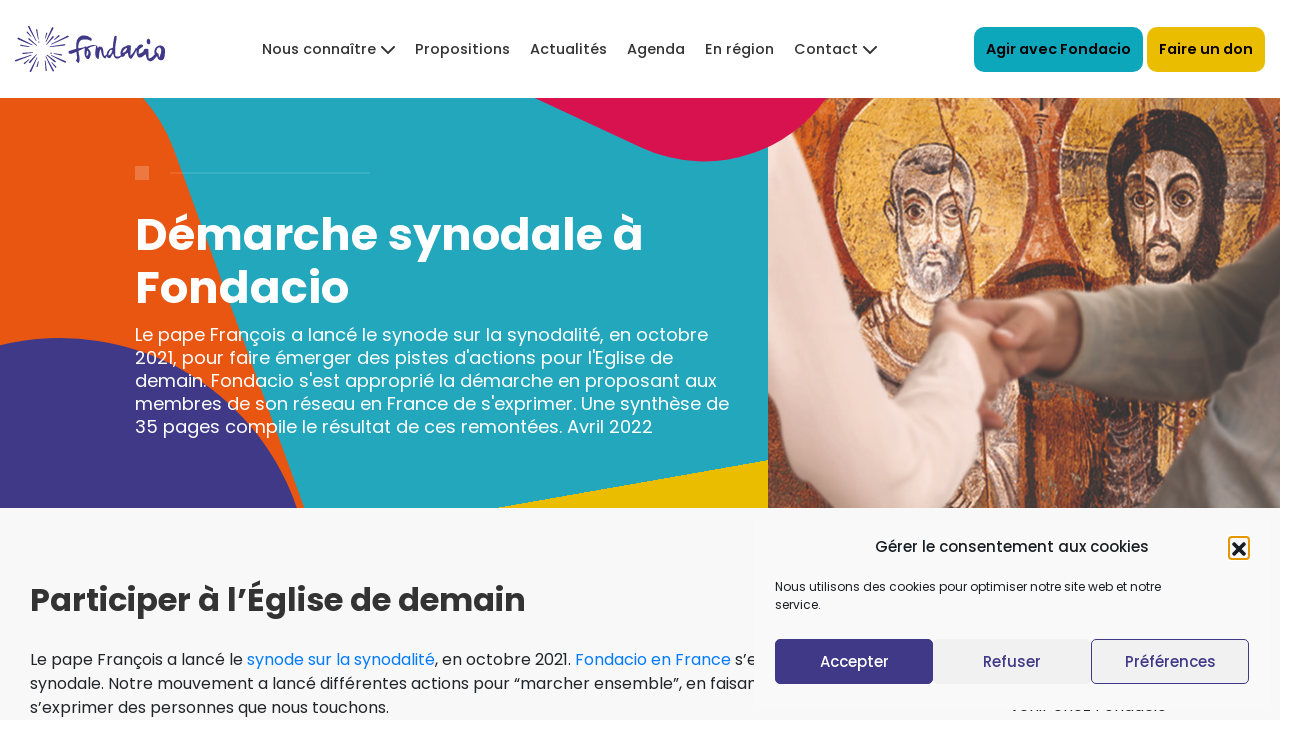

--- FILE ---
content_type: text/html; charset=UTF-8
request_url: https://fondacio.fr/synode-demarche-synodale-a-fondacio/
body_size: 29907
content:
<!doctype html>
<html lang="fr-FR">
<head>
    <meta charset="UTF-8">
    <meta http-equiv="x-ua-compatible" content="ie=edge">
    <meta name="viewport" content="width=device-width, initial-scale=1">
    <link rel="preconnect" href="https://fonts.gstatic.com">
    
    <link rel="alternate" type="application/atom+xml" href="https://fondacio.fr/feed/atom" title="RSS feed">
    <link rel="alternate" type="application/rss+xml" href="https://fondacio.fr/feed" title="RSS feed">
    <meta name='robots' content='index, follow, max-image-preview:large, max-snippet:-1, max-video-preview:-1' />

	<!-- This site is optimized with the Yoast SEO plugin v26.7 - https://yoast.com/wordpress/plugins/seo/ -->
	<title>Démarche synodale à Fondacio - Fondacio France</title>
<link data-rocket-preload as="style" href="https://fonts.googleapis.com/css2?family=Poppins:wght@400;500;600;700&#038;display=swap" rel="preload">
<link href="https://fonts.googleapis.com/css2?family=Poppins:wght@400;500;600;700&#038;display=swap" media="print" onload="this.media=&#039;all&#039;" rel="stylesheet">
<noscript data-wpr-hosted-gf-parameters=""><link rel="stylesheet" href="https://fonts.googleapis.com/css2?family=Poppins:wght@400;500;600;700&#038;display=swap"></noscript>
	<meta name="description" content="Le synode sur la synodalité a été lancé en 2021. Fondacio en France s&#039;est approprié la démarche. Un livret de 35 pages compile ses remontées." />
	<link rel="canonical" href="https://fondacio.fr/synode-demarche-synodale-a-fondacio/" />
	<meta property="og:locale" content="fr_FR" />
	<meta property="og:type" content="article" />
	<meta property="og:title" content="Démarche synodale à Fondacio - Fondacio France" />
	<meta property="og:description" content="Le synode sur la synodalité a été lancé en 2021. Fondacio en France s&#039;est approprié la démarche. Un livret de 35 pages compile ses remontées." />
	<meta property="og:url" content="https://fondacio.fr/synode-demarche-synodale-a-fondacio/" />
	<meta property="og:site_name" content="Fondacio France" />
	<meta property="article:publisher" content="https://www.facebook.com/pg/fondaciofrance" />
	<meta property="article:published_time" content="2022-03-22T16:10:15+00:00" />
	<meta property="article:modified_time" content="2025-12-19T15:23:49+00:00" />
	<meta property="og:image" content="https://fondacio.fr/wp-content/uploads/2021/07/lettre-page-7-engages-scaled.jpg" />
	<meta property="og:image:width" content="2560" />
	<meta property="og:image:height" content="1707" />
	<meta property="og:image:type" content="image/jpeg" />
	<meta name="author" content="Heloïse Rigaud" />
	<meta name="twitter:card" content="summary_large_image" />
	<meta name="twitter:creator" content="@fondaciofrance" />
	<meta name="twitter:site" content="@fondaciofrance" />
	<meta name="twitter:label1" content="Écrit par" />
	<meta name="twitter:data1" content="Heloïse Rigaud" />
	<meta name="twitter:label2" content="Durée de lecture estimée" />
	<meta name="twitter:data2" content="5 minutes" />
	<script type="application/ld+json" class="yoast-schema-graph">{"@context":"https://schema.org","@graph":[{"@type":"Article","@id":"https://fondacio.fr/synode-demarche-synodale-a-fondacio/#article","isPartOf":{"@id":"https://fondacio.fr/synode-demarche-synodale-a-fondacio/"},"author":{"name":"Heloïse Rigaud","@id":"https://fondacio.fr/#/schema/person/645297e0c89f73a63b8a675b503c28df"},"headline":"Démarche synodale à Fondacio","datePublished":"2022-03-22T16:10:15+00:00","dateModified":"2025-12-19T15:23:49+00:00","mainEntityOfPage":{"@id":"https://fondacio.fr/synode-demarche-synodale-a-fondacio/"},"wordCount":942,"publisher":{"@id":"https://fondacio.fr/#organization"},"image":{"@id":"https://fondacio.fr/synode-demarche-synodale-a-fondacio/#primaryimage"},"thumbnailUrl":"https://fondacio.fr/wp-content/uploads/2021/07/lettre-page-7-engages-scaled.jpg","articleSection":["Article général","Réfléchir","Equipes"],"inLanguage":"fr-FR"},{"@type":"WebPage","@id":"https://fondacio.fr/synode-demarche-synodale-a-fondacio/","url":"https://fondacio.fr/synode-demarche-synodale-a-fondacio/","name":"Démarche synodale à Fondacio - Fondacio France","isPartOf":{"@id":"https://fondacio.fr/#website"},"primaryImageOfPage":{"@id":"https://fondacio.fr/synode-demarche-synodale-a-fondacio/#primaryimage"},"image":{"@id":"https://fondacio.fr/synode-demarche-synodale-a-fondacio/#primaryimage"},"thumbnailUrl":"https://fondacio.fr/wp-content/uploads/2021/07/lettre-page-7-engages-scaled.jpg","datePublished":"2022-03-22T16:10:15+00:00","dateModified":"2025-12-19T15:23:49+00:00","description":"Le synode sur la synodalité a été lancé en 2021. Fondacio en France s'est approprié la démarche. Un livret de 35 pages compile ses remontées.","breadcrumb":{"@id":"https://fondacio.fr/synode-demarche-synodale-a-fondacio/#breadcrumb"},"inLanguage":"fr-FR","potentialAction":[{"@type":"ReadAction","target":["https://fondacio.fr/synode-demarche-synodale-a-fondacio/"]}]},{"@type":"ImageObject","inLanguage":"fr-FR","@id":"https://fondacio.fr/synode-demarche-synodale-a-fondacio/#primaryimage","url":"https://fondacio.fr/wp-content/uploads/2021/07/lettre-page-7-engages-scaled.jpg","contentUrl":"https://fondacio.fr/wp-content/uploads/2021/07/lettre-page-7-engages-scaled.jpg","width":2560,"height":1707,"caption":"Fondacio Synode sur la synodalité : notre démarche à Fondacio semaine unité chrétiens"},{"@type":"BreadcrumbList","@id":"https://fondacio.fr/synode-demarche-synodale-a-fondacio/#breadcrumb","itemListElement":[{"@type":"ListItem","position":1,"name":"Accueil","item":"https://fondacio.fr/"},{"@type":"ListItem","position":2,"name":"Actualités","item":"https://fondacio.fr/actualites/"},{"@type":"ListItem","position":3,"name":"Démarche synodale à Fondacio"}]},{"@type":"WebSite","@id":"https://fondacio.fr/#website","url":"https://fondacio.fr/","name":"Fondacio France","description":"Pour construire un monde plus humain et plus juste","publisher":{"@id":"https://fondacio.fr/#organization"},"potentialAction":[{"@type":"SearchAction","target":{"@type":"EntryPoint","urlTemplate":"https://fondacio.fr/?s={search_term_string}"},"query-input":{"@type":"PropertyValueSpecification","valueRequired":true,"valueName":"search_term_string"}}],"inLanguage":"fr-FR"},{"@type":"Organization","@id":"https://fondacio.fr/#organization","name":"Fondacio France","url":"https://fondacio.fr/","logo":{"@type":"ImageObject","inLanguage":"fr-FR","@id":"https://fondacio.fr/#/schema/logo/image/","url":"https://fondacio.fr/wp-content/uploads/2021/06/logo-horizontal-fondacio.jpg","contentUrl":"https://fondacio.fr/wp-content/uploads/2021/06/logo-horizontal-fondacio.jpg","width":591,"height":220,"caption":"Fondacio France"},"image":{"@id":"https://fondacio.fr/#/schema/logo/image/"},"sameAs":["https://www.facebook.com/pg/fondaciofrance","https://x.com/fondaciofrance","https://www.instagram.com/fondaciofrance","https://fr.linkedin.com/company/fondacio-france","https://www.youtube.com/channel/UCTb7HFnLLWhY5zVHZGjcxzQ","https://fr.wikipedia.org/wiki/Fondacio"]},{"@type":"Person","@id":"https://fondacio.fr/#/schema/person/645297e0c89f73a63b8a675b503c28df","name":"Heloïse Rigaud","image":{"@type":"ImageObject","inLanguage":"fr-FR","@id":"https://fondacio.fr/#/schema/person/image/","url":"https://secure.gravatar.com/avatar/fc31b91f3d09887949baa985384bd241ce24619e2a0a2e8678483c4aad0d287f?s=96&d=mm&r=g","contentUrl":"https://secure.gravatar.com/avatar/fc31b91f3d09887949baa985384bd241ce24619e2a0a2e8678483c4aad0d287f?s=96&d=mm&r=g","caption":"Heloïse Rigaud"}}]}</script>
	<!-- / Yoast SEO plugin. -->


<link rel='dns-prefetch' href='//www.googletagmanager.com' />
<link href='https://fonts.gstatic.com' crossorigin rel='preconnect' />
<link rel="alternate" title="oEmbed (JSON)" type="application/json+oembed" href="https://fondacio.fr/wp-json/oembed/1.0/embed?url=https%3A%2F%2Ffondacio.fr%2Fsynode-demarche-synodale-a-fondacio%2F" />
<link rel="alternate" title="oEmbed (XML)" type="text/xml+oembed" href="https://fondacio.fr/wp-json/oembed/1.0/embed?url=https%3A%2F%2Ffondacio.fr%2Fsynode-demarche-synodale-a-fondacio%2F&#038;format=xml" />
<style id='wp-img-auto-sizes-contain-inline-css'>
img:is([sizes=auto i],[sizes^="auto," i]){contain-intrinsic-size:3000px 1500px}
/*# sourceURL=wp-img-auto-sizes-contain-inline-css */
</style>
<style id='wp-block-library-inline-css'>
:root{--wp-block-synced-color:#7a00df;--wp-block-synced-color--rgb:122,0,223;--wp-bound-block-color:var(--wp-block-synced-color);--wp-editor-canvas-background:#ddd;--wp-admin-theme-color:#007cba;--wp-admin-theme-color--rgb:0,124,186;--wp-admin-theme-color-darker-10:#006ba1;--wp-admin-theme-color-darker-10--rgb:0,107,160.5;--wp-admin-theme-color-darker-20:#005a87;--wp-admin-theme-color-darker-20--rgb:0,90,135;--wp-admin-border-width-focus:2px}@media (min-resolution:192dpi){:root{--wp-admin-border-width-focus:1.5px}}.wp-element-button{cursor:pointer}:root .has-very-light-gray-background-color{background-color:#eee}:root .has-very-dark-gray-background-color{background-color:#313131}:root .has-very-light-gray-color{color:#eee}:root .has-very-dark-gray-color{color:#313131}:root .has-vivid-green-cyan-to-vivid-cyan-blue-gradient-background{background:linear-gradient(135deg,#00d084,#0693e3)}:root .has-purple-crush-gradient-background{background:linear-gradient(135deg,#34e2e4,#4721fb 50%,#ab1dfe)}:root .has-hazy-dawn-gradient-background{background:linear-gradient(135deg,#faaca8,#dad0ec)}:root .has-subdued-olive-gradient-background{background:linear-gradient(135deg,#fafae1,#67a671)}:root .has-atomic-cream-gradient-background{background:linear-gradient(135deg,#fdd79a,#004a59)}:root .has-nightshade-gradient-background{background:linear-gradient(135deg,#330968,#31cdcf)}:root .has-midnight-gradient-background{background:linear-gradient(135deg,#020381,#2874fc)}:root{--wp--preset--font-size--normal:16px;--wp--preset--font-size--huge:42px}.has-regular-font-size{font-size:1em}.has-larger-font-size{font-size:2.625em}.has-normal-font-size{font-size:var(--wp--preset--font-size--normal)}.has-huge-font-size{font-size:var(--wp--preset--font-size--huge)}.has-text-align-center{text-align:center}.has-text-align-left{text-align:left}.has-text-align-right{text-align:right}.has-fit-text{white-space:nowrap!important}#end-resizable-editor-section{display:none}.aligncenter{clear:both}.items-justified-left{justify-content:flex-start}.items-justified-center{justify-content:center}.items-justified-right{justify-content:flex-end}.items-justified-space-between{justify-content:space-between}.screen-reader-text{border:0;clip-path:inset(50%);height:1px;margin:-1px;overflow:hidden;padding:0;position:absolute;width:1px;word-wrap:normal!important}.screen-reader-text:focus{background-color:#ddd;clip-path:none;color:#444;display:block;font-size:1em;height:auto;left:5px;line-height:normal;padding:15px 23px 14px;text-decoration:none;top:5px;width:auto;z-index:100000}html :where(.has-border-color){border-style:solid}html :where([style*=border-top-color]){border-top-style:solid}html :where([style*=border-right-color]){border-right-style:solid}html :where([style*=border-bottom-color]){border-bottom-style:solid}html :where([style*=border-left-color]){border-left-style:solid}html :where([style*=border-width]){border-style:solid}html :where([style*=border-top-width]){border-top-style:solid}html :where([style*=border-right-width]){border-right-style:solid}html :where([style*=border-bottom-width]){border-bottom-style:solid}html :where([style*=border-left-width]){border-left-style:solid}html :where(img[class*=wp-image-]){height:auto;max-width:100%}:where(figure){margin:0 0 1em}html :where(.is-position-sticky){--wp-admin--admin-bar--position-offset:var(--wp-admin--admin-bar--height,0px)}@media screen and (max-width:600px){html :where(.is-position-sticky){--wp-admin--admin-bar--position-offset:0px}}

/*# sourceURL=wp-block-library-inline-css */
</style><style id='wp-block-heading-inline-css'>
h1:where(.wp-block-heading).has-background,h2:where(.wp-block-heading).has-background,h3:where(.wp-block-heading).has-background,h4:where(.wp-block-heading).has-background,h5:where(.wp-block-heading).has-background,h6:where(.wp-block-heading).has-background{padding:1.25em 2.375em}h1.has-text-align-left[style*=writing-mode]:where([style*=vertical-lr]),h1.has-text-align-right[style*=writing-mode]:where([style*=vertical-rl]),h2.has-text-align-left[style*=writing-mode]:where([style*=vertical-lr]),h2.has-text-align-right[style*=writing-mode]:where([style*=vertical-rl]),h3.has-text-align-left[style*=writing-mode]:where([style*=vertical-lr]),h3.has-text-align-right[style*=writing-mode]:where([style*=vertical-rl]),h4.has-text-align-left[style*=writing-mode]:where([style*=vertical-lr]),h4.has-text-align-right[style*=writing-mode]:where([style*=vertical-rl]),h5.has-text-align-left[style*=writing-mode]:where([style*=vertical-lr]),h5.has-text-align-right[style*=writing-mode]:where([style*=vertical-rl]),h6.has-text-align-left[style*=writing-mode]:where([style*=vertical-lr]),h6.has-text-align-right[style*=writing-mode]:where([style*=vertical-rl]){rotate:180deg}
/*# sourceURL=https://fondacio.fr/wp-includes/blocks/heading/style.min.css */
</style>
<style id='wp-block-image-inline-css'>
.wp-block-image>a,.wp-block-image>figure>a{display:inline-block}.wp-block-image img{box-sizing:border-box;height:auto;max-width:100%;vertical-align:bottom}@media not (prefers-reduced-motion){.wp-block-image img.hide{visibility:hidden}.wp-block-image img.show{animation:show-content-image .4s}}.wp-block-image[style*=border-radius] img,.wp-block-image[style*=border-radius]>a{border-radius:inherit}.wp-block-image.has-custom-border img{box-sizing:border-box}.wp-block-image.aligncenter{text-align:center}.wp-block-image.alignfull>a,.wp-block-image.alignwide>a{width:100%}.wp-block-image.alignfull img,.wp-block-image.alignwide img{height:auto;width:100%}.wp-block-image .aligncenter,.wp-block-image .alignleft,.wp-block-image .alignright,.wp-block-image.aligncenter,.wp-block-image.alignleft,.wp-block-image.alignright{display:table}.wp-block-image .aligncenter>figcaption,.wp-block-image .alignleft>figcaption,.wp-block-image .alignright>figcaption,.wp-block-image.aligncenter>figcaption,.wp-block-image.alignleft>figcaption,.wp-block-image.alignright>figcaption{caption-side:bottom;display:table-caption}.wp-block-image .alignleft{float:left;margin:.5em 1em .5em 0}.wp-block-image .alignright{float:right;margin:.5em 0 .5em 1em}.wp-block-image .aligncenter{margin-left:auto;margin-right:auto}.wp-block-image :where(figcaption){margin-bottom:1em;margin-top:.5em}.wp-block-image.is-style-circle-mask img{border-radius:9999px}@supports ((-webkit-mask-image:none) or (mask-image:none)) or (-webkit-mask-image:none){.wp-block-image.is-style-circle-mask img{border-radius:0;-webkit-mask-image:url('data:image/svg+xml;utf8,<svg viewBox="0 0 100 100" xmlns="http://www.w3.org/2000/svg"><circle cx="50" cy="50" r="50"/></svg>');mask-image:url('data:image/svg+xml;utf8,<svg viewBox="0 0 100 100" xmlns="http://www.w3.org/2000/svg"><circle cx="50" cy="50" r="50"/></svg>');mask-mode:alpha;-webkit-mask-position:center;mask-position:center;-webkit-mask-repeat:no-repeat;mask-repeat:no-repeat;-webkit-mask-size:contain;mask-size:contain}}:root :where(.wp-block-image.is-style-rounded img,.wp-block-image .is-style-rounded img){border-radius:9999px}.wp-block-image figure{margin:0}.wp-lightbox-container{display:flex;flex-direction:column;position:relative}.wp-lightbox-container img{cursor:zoom-in}.wp-lightbox-container img:hover+button{opacity:1}.wp-lightbox-container button{align-items:center;backdrop-filter:blur(16px) saturate(180%);background-color:#5a5a5a40;border:none;border-radius:4px;cursor:zoom-in;display:flex;height:20px;justify-content:center;opacity:0;padding:0;position:absolute;right:16px;text-align:center;top:16px;width:20px;z-index:100}@media not (prefers-reduced-motion){.wp-lightbox-container button{transition:opacity .2s ease}}.wp-lightbox-container button:focus-visible{outline:3px auto #5a5a5a40;outline:3px auto -webkit-focus-ring-color;outline-offset:3px}.wp-lightbox-container button:hover{cursor:pointer;opacity:1}.wp-lightbox-container button:focus{opacity:1}.wp-lightbox-container button:focus,.wp-lightbox-container button:hover,.wp-lightbox-container button:not(:hover):not(:active):not(.has-background){background-color:#5a5a5a40;border:none}.wp-lightbox-overlay{box-sizing:border-box;cursor:zoom-out;height:100vh;left:0;overflow:hidden;position:fixed;top:0;visibility:hidden;width:100%;z-index:100000}.wp-lightbox-overlay .close-button{align-items:center;cursor:pointer;display:flex;justify-content:center;min-height:40px;min-width:40px;padding:0;position:absolute;right:calc(env(safe-area-inset-right) + 16px);top:calc(env(safe-area-inset-top) + 16px);z-index:5000000}.wp-lightbox-overlay .close-button:focus,.wp-lightbox-overlay .close-button:hover,.wp-lightbox-overlay .close-button:not(:hover):not(:active):not(.has-background){background:none;border:none}.wp-lightbox-overlay .lightbox-image-container{height:var(--wp--lightbox-container-height);left:50%;overflow:hidden;position:absolute;top:50%;transform:translate(-50%,-50%);transform-origin:top left;width:var(--wp--lightbox-container-width);z-index:9999999999}.wp-lightbox-overlay .wp-block-image{align-items:center;box-sizing:border-box;display:flex;height:100%;justify-content:center;margin:0;position:relative;transform-origin:0 0;width:100%;z-index:3000000}.wp-lightbox-overlay .wp-block-image img{height:var(--wp--lightbox-image-height);min-height:var(--wp--lightbox-image-height);min-width:var(--wp--lightbox-image-width);width:var(--wp--lightbox-image-width)}.wp-lightbox-overlay .wp-block-image figcaption{display:none}.wp-lightbox-overlay button{background:none;border:none}.wp-lightbox-overlay .scrim{background-color:#fff;height:100%;opacity:.9;position:absolute;width:100%;z-index:2000000}.wp-lightbox-overlay.active{visibility:visible}@media not (prefers-reduced-motion){.wp-lightbox-overlay.active{animation:turn-on-visibility .25s both}.wp-lightbox-overlay.active img{animation:turn-on-visibility .35s both}.wp-lightbox-overlay.show-closing-animation:not(.active){animation:turn-off-visibility .35s both}.wp-lightbox-overlay.show-closing-animation:not(.active) img{animation:turn-off-visibility .25s both}.wp-lightbox-overlay.zoom.active{animation:none;opacity:1;visibility:visible}.wp-lightbox-overlay.zoom.active .lightbox-image-container{animation:lightbox-zoom-in .4s}.wp-lightbox-overlay.zoom.active .lightbox-image-container img{animation:none}.wp-lightbox-overlay.zoom.active .scrim{animation:turn-on-visibility .4s forwards}.wp-lightbox-overlay.zoom.show-closing-animation:not(.active){animation:none}.wp-lightbox-overlay.zoom.show-closing-animation:not(.active) .lightbox-image-container{animation:lightbox-zoom-out .4s}.wp-lightbox-overlay.zoom.show-closing-animation:not(.active) .lightbox-image-container img{animation:none}.wp-lightbox-overlay.zoom.show-closing-animation:not(.active) .scrim{animation:turn-off-visibility .4s forwards}}@keyframes show-content-image{0%{visibility:hidden}99%{visibility:hidden}to{visibility:visible}}@keyframes turn-on-visibility{0%{opacity:0}to{opacity:1}}@keyframes turn-off-visibility{0%{opacity:1;visibility:visible}99%{opacity:0;visibility:visible}to{opacity:0;visibility:hidden}}@keyframes lightbox-zoom-in{0%{transform:translate(calc((-100vw + var(--wp--lightbox-scrollbar-width))/2 + var(--wp--lightbox-initial-left-position)),calc(-50vh + var(--wp--lightbox-initial-top-position))) scale(var(--wp--lightbox-scale))}to{transform:translate(-50%,-50%) scale(1)}}@keyframes lightbox-zoom-out{0%{transform:translate(-50%,-50%) scale(1);visibility:visible}99%{visibility:visible}to{transform:translate(calc((-100vw + var(--wp--lightbox-scrollbar-width))/2 + var(--wp--lightbox-initial-left-position)),calc(-50vh + var(--wp--lightbox-initial-top-position))) scale(var(--wp--lightbox-scale));visibility:hidden}}
/*# sourceURL=https://fondacio.fr/wp-includes/blocks/image/style.min.css */
</style>
<style id='wp-block-image-theme-inline-css'>
:root :where(.wp-block-image figcaption){color:#555;font-size:13px;text-align:center}.is-dark-theme :root :where(.wp-block-image figcaption){color:#ffffffa6}.wp-block-image{margin:0 0 1em}
/*# sourceURL=https://fondacio.fr/wp-includes/blocks/image/theme.min.css */
</style>
<style id='wp-block-list-inline-css'>
ol,ul{box-sizing:border-box}:root :where(.wp-block-list.has-background){padding:1.25em 2.375em}
/*# sourceURL=https://fondacio.fr/wp-includes/blocks/list/style.min.css */
</style>
<style id='wp-block-paragraph-inline-css'>
.is-small-text{font-size:.875em}.is-regular-text{font-size:1em}.is-large-text{font-size:2.25em}.is-larger-text{font-size:3em}.has-drop-cap:not(:focus):first-letter{float:left;font-size:8.4em;font-style:normal;font-weight:100;line-height:.68;margin:.05em .1em 0 0;text-transform:uppercase}body.rtl .has-drop-cap:not(:focus):first-letter{float:none;margin-left:.1em}p.has-drop-cap.has-background{overflow:hidden}:root :where(p.has-background){padding:1.25em 2.375em}:where(p.has-text-color:not(.has-link-color)) a{color:inherit}p.has-text-align-left[style*="writing-mode:vertical-lr"],p.has-text-align-right[style*="writing-mode:vertical-rl"]{rotate:180deg}
/*# sourceURL=https://fondacio.fr/wp-includes/blocks/paragraph/style.min.css */
</style>
<style id='wp-block-quote-inline-css'>
.wp-block-quote{box-sizing:border-box;overflow-wrap:break-word}.wp-block-quote.is-large:where(:not(.is-style-plain)),.wp-block-quote.is-style-large:where(:not(.is-style-plain)){margin-bottom:1em;padding:0 1em}.wp-block-quote.is-large:where(:not(.is-style-plain)) p,.wp-block-quote.is-style-large:where(:not(.is-style-plain)) p{font-size:1.5em;font-style:italic;line-height:1.6}.wp-block-quote.is-large:where(:not(.is-style-plain)) cite,.wp-block-quote.is-large:where(:not(.is-style-plain)) footer,.wp-block-quote.is-style-large:where(:not(.is-style-plain)) cite,.wp-block-quote.is-style-large:where(:not(.is-style-plain)) footer{font-size:1.125em;text-align:right}.wp-block-quote>cite{display:block}
/*# sourceURL=https://fondacio.fr/wp-includes/blocks/quote/style.min.css */
</style>
<style id='wp-block-quote-theme-inline-css'>
.wp-block-quote{border-left:.25em solid;margin:0 0 1.75em;padding-left:1em}.wp-block-quote cite,.wp-block-quote footer{color:currentColor;font-size:.8125em;font-style:normal;position:relative}.wp-block-quote:where(.has-text-align-right){border-left:none;border-right:.25em solid;padding-left:0;padding-right:1em}.wp-block-quote:where(.has-text-align-center){border:none;padding-left:0}.wp-block-quote.is-large,.wp-block-quote.is-style-large,.wp-block-quote:where(.is-style-plain){border:none}
/*# sourceURL=https://fondacio.fr/wp-includes/blocks/quote/theme.min.css */
</style>
<style id='global-styles-inline-css'>
:root{--wp--preset--aspect-ratio--square: 1;--wp--preset--aspect-ratio--4-3: 4/3;--wp--preset--aspect-ratio--3-4: 3/4;--wp--preset--aspect-ratio--3-2: 3/2;--wp--preset--aspect-ratio--2-3: 2/3;--wp--preset--aspect-ratio--16-9: 16/9;--wp--preset--aspect-ratio--9-16: 9/16;--wp--preset--color--black: #000000;--wp--preset--color--cyan-bluish-gray: #abb8c3;--wp--preset--color--white: #ffffff;--wp--preset--color--pale-pink: #f78da7;--wp--preset--color--vivid-red: #cf2e2e;--wp--preset--color--luminous-vivid-orange: #ff6900;--wp--preset--color--luminous-vivid-amber: #fcb900;--wp--preset--color--light-green-cyan: #7bdcb5;--wp--preset--color--vivid-green-cyan: #00d084;--wp--preset--color--pale-cyan-blue: #8ed1fc;--wp--preset--color--vivid-cyan-blue: #0693e3;--wp--preset--color--vivid-purple: #9b51e0;--wp--preset--color--blue: #3F3988;--wp--preset--color--cyan: #22a7bc;--wp--preset--color--orange: #e85612;--wp--preset--color--rouge: #D8124E;--wp--preset--color--jaune: #EBBD00;--wp--preset--color--brun: #ca7832;--wp--preset--gradient--vivid-cyan-blue-to-vivid-purple: linear-gradient(135deg,rgb(6,147,227) 0%,rgb(155,81,224) 100%);--wp--preset--gradient--light-green-cyan-to-vivid-green-cyan: linear-gradient(135deg,rgb(122,220,180) 0%,rgb(0,208,130) 100%);--wp--preset--gradient--luminous-vivid-amber-to-luminous-vivid-orange: linear-gradient(135deg,rgb(252,185,0) 0%,rgb(255,105,0) 100%);--wp--preset--gradient--luminous-vivid-orange-to-vivid-red: linear-gradient(135deg,rgb(255,105,0) 0%,rgb(207,46,46) 100%);--wp--preset--gradient--very-light-gray-to-cyan-bluish-gray: linear-gradient(135deg,rgb(238,238,238) 0%,rgb(169,184,195) 100%);--wp--preset--gradient--cool-to-warm-spectrum: linear-gradient(135deg,rgb(74,234,220) 0%,rgb(151,120,209) 20%,rgb(207,42,186) 40%,rgb(238,44,130) 60%,rgb(251,105,98) 80%,rgb(254,248,76) 100%);--wp--preset--gradient--blush-light-purple: linear-gradient(135deg,rgb(255,206,236) 0%,rgb(152,150,240) 100%);--wp--preset--gradient--blush-bordeaux: linear-gradient(135deg,rgb(254,205,165) 0%,rgb(254,45,45) 50%,rgb(107,0,62) 100%);--wp--preset--gradient--luminous-dusk: linear-gradient(135deg,rgb(255,203,112) 0%,rgb(199,81,192) 50%,rgb(65,88,208) 100%);--wp--preset--gradient--pale-ocean: linear-gradient(135deg,rgb(255,245,203) 0%,rgb(182,227,212) 50%,rgb(51,167,181) 100%);--wp--preset--gradient--electric-grass: linear-gradient(135deg,rgb(202,248,128) 0%,rgb(113,206,126) 100%);--wp--preset--gradient--midnight: linear-gradient(135deg,rgb(2,3,129) 0%,rgb(40,116,252) 100%);--wp--preset--font-size--small: 13px;--wp--preset--font-size--medium: 20px;--wp--preset--font-size--large: 36px;--wp--preset--font-size--x-large: 42px;--wp--preset--spacing--20: 0.44rem;--wp--preset--spacing--30: 0.67rem;--wp--preset--spacing--40: 1rem;--wp--preset--spacing--50: 1.5rem;--wp--preset--spacing--60: 2.25rem;--wp--preset--spacing--70: 3.38rem;--wp--preset--spacing--80: 5.06rem;--wp--preset--shadow--natural: 6px 6px 9px rgba(0, 0, 0, 0.2);--wp--preset--shadow--deep: 12px 12px 50px rgba(0, 0, 0, 0.4);--wp--preset--shadow--sharp: 6px 6px 0px rgba(0, 0, 0, 0.2);--wp--preset--shadow--outlined: 6px 6px 0px -3px rgb(255, 255, 255), 6px 6px rgb(0, 0, 0);--wp--preset--shadow--crisp: 6px 6px 0px rgb(0, 0, 0);}:where(.is-layout-flex){gap: 0.5em;}:where(.is-layout-grid){gap: 0.5em;}body .is-layout-flex{display: flex;}.is-layout-flex{flex-wrap: wrap;align-items: center;}.is-layout-flex > :is(*, div){margin: 0;}body .is-layout-grid{display: grid;}.is-layout-grid > :is(*, div){margin: 0;}:where(.wp-block-columns.is-layout-flex){gap: 2em;}:where(.wp-block-columns.is-layout-grid){gap: 2em;}:where(.wp-block-post-template.is-layout-flex){gap: 1.25em;}:where(.wp-block-post-template.is-layout-grid){gap: 1.25em;}.has-black-color{color: var(--wp--preset--color--black) !important;}.has-cyan-bluish-gray-color{color: var(--wp--preset--color--cyan-bluish-gray) !important;}.has-white-color{color: var(--wp--preset--color--white) !important;}.has-pale-pink-color{color: var(--wp--preset--color--pale-pink) !important;}.has-vivid-red-color{color: var(--wp--preset--color--vivid-red) !important;}.has-luminous-vivid-orange-color{color: var(--wp--preset--color--luminous-vivid-orange) !important;}.has-luminous-vivid-amber-color{color: var(--wp--preset--color--luminous-vivid-amber) !important;}.has-light-green-cyan-color{color: var(--wp--preset--color--light-green-cyan) !important;}.has-vivid-green-cyan-color{color: var(--wp--preset--color--vivid-green-cyan) !important;}.has-pale-cyan-blue-color{color: var(--wp--preset--color--pale-cyan-blue) !important;}.has-vivid-cyan-blue-color{color: var(--wp--preset--color--vivid-cyan-blue) !important;}.has-vivid-purple-color{color: var(--wp--preset--color--vivid-purple) !important;}.has-black-background-color{background-color: var(--wp--preset--color--black) !important;}.has-cyan-bluish-gray-background-color{background-color: var(--wp--preset--color--cyan-bluish-gray) !important;}.has-white-background-color{background-color: var(--wp--preset--color--white) !important;}.has-pale-pink-background-color{background-color: var(--wp--preset--color--pale-pink) !important;}.has-vivid-red-background-color{background-color: var(--wp--preset--color--vivid-red) !important;}.has-luminous-vivid-orange-background-color{background-color: var(--wp--preset--color--luminous-vivid-orange) !important;}.has-luminous-vivid-amber-background-color{background-color: var(--wp--preset--color--luminous-vivid-amber) !important;}.has-light-green-cyan-background-color{background-color: var(--wp--preset--color--light-green-cyan) !important;}.has-vivid-green-cyan-background-color{background-color: var(--wp--preset--color--vivid-green-cyan) !important;}.has-pale-cyan-blue-background-color{background-color: var(--wp--preset--color--pale-cyan-blue) !important;}.has-vivid-cyan-blue-background-color{background-color: var(--wp--preset--color--vivid-cyan-blue) !important;}.has-vivid-purple-background-color{background-color: var(--wp--preset--color--vivid-purple) !important;}.has-black-border-color{border-color: var(--wp--preset--color--black) !important;}.has-cyan-bluish-gray-border-color{border-color: var(--wp--preset--color--cyan-bluish-gray) !important;}.has-white-border-color{border-color: var(--wp--preset--color--white) !important;}.has-pale-pink-border-color{border-color: var(--wp--preset--color--pale-pink) !important;}.has-vivid-red-border-color{border-color: var(--wp--preset--color--vivid-red) !important;}.has-luminous-vivid-orange-border-color{border-color: var(--wp--preset--color--luminous-vivid-orange) !important;}.has-luminous-vivid-amber-border-color{border-color: var(--wp--preset--color--luminous-vivid-amber) !important;}.has-light-green-cyan-border-color{border-color: var(--wp--preset--color--light-green-cyan) !important;}.has-vivid-green-cyan-border-color{border-color: var(--wp--preset--color--vivid-green-cyan) !important;}.has-pale-cyan-blue-border-color{border-color: var(--wp--preset--color--pale-cyan-blue) !important;}.has-vivid-cyan-blue-border-color{border-color: var(--wp--preset--color--vivid-cyan-blue) !important;}.has-vivid-purple-border-color{border-color: var(--wp--preset--color--vivid-purple) !important;}.has-vivid-cyan-blue-to-vivid-purple-gradient-background{background: var(--wp--preset--gradient--vivid-cyan-blue-to-vivid-purple) !important;}.has-light-green-cyan-to-vivid-green-cyan-gradient-background{background: var(--wp--preset--gradient--light-green-cyan-to-vivid-green-cyan) !important;}.has-luminous-vivid-amber-to-luminous-vivid-orange-gradient-background{background: var(--wp--preset--gradient--luminous-vivid-amber-to-luminous-vivid-orange) !important;}.has-luminous-vivid-orange-to-vivid-red-gradient-background{background: var(--wp--preset--gradient--luminous-vivid-orange-to-vivid-red) !important;}.has-very-light-gray-to-cyan-bluish-gray-gradient-background{background: var(--wp--preset--gradient--very-light-gray-to-cyan-bluish-gray) !important;}.has-cool-to-warm-spectrum-gradient-background{background: var(--wp--preset--gradient--cool-to-warm-spectrum) !important;}.has-blush-light-purple-gradient-background{background: var(--wp--preset--gradient--blush-light-purple) !important;}.has-blush-bordeaux-gradient-background{background: var(--wp--preset--gradient--blush-bordeaux) !important;}.has-luminous-dusk-gradient-background{background: var(--wp--preset--gradient--luminous-dusk) !important;}.has-pale-ocean-gradient-background{background: var(--wp--preset--gradient--pale-ocean) !important;}.has-electric-grass-gradient-background{background: var(--wp--preset--gradient--electric-grass) !important;}.has-midnight-gradient-background{background: var(--wp--preset--gradient--midnight) !important;}.has-small-font-size{font-size: var(--wp--preset--font-size--small) !important;}.has-medium-font-size{font-size: var(--wp--preset--font-size--medium) !important;}.has-large-font-size{font-size: var(--wp--preset--font-size--large) !important;}.has-x-large-font-size{font-size: var(--wp--preset--font-size--x-large) !important;}
/*# sourceURL=global-styles-inline-css */
</style>

<style id='classic-theme-styles-inline-css'>
/*! This file is auto-generated */
.wp-block-button__link{color:#fff;background-color:#32373c;border-radius:9999px;box-shadow:none;text-decoration:none;padding:calc(.667em + 2px) calc(1.333em + 2px);font-size:1.125em}.wp-block-file__button{background:#32373c;color:#fff;text-decoration:none}
/*# sourceURL=/wp-includes/css/classic-themes.min.css */
</style>
<link rel='stylesheet' id='cmplz-general-css' href='https://fondacio.fr/wp-content/plugins/complianz-gdpr/assets/css/cookieblocker.min.css?ver=1766012697' media='all' />
<link data-minify="1" rel='stylesheet' id='eeb-css-frontend-css' href='https://fondacio.fr/wp-content/cache/min/1/wp-content/plugins/email-encoder-bundle/assets/css/style.css?ver=1768827343' media='all' />
<link data-minify="1" rel='stylesheet' id='dashicons-css' href='https://fondacio.fr/wp-content/cache/min/1/wp-includes/css/dashicons.min.css?ver=1762937261' media='all' />
<link rel='stylesheet' id='fontawesome-css' href='https://fondacio.fr/wp-content/themes/fondacio/assets/fontawesome/css/fontawesome.min.css' media='all' />
<link data-minify="1" rel='stylesheet' id='fontawesome-solid-css' href='https://fondacio.fr/wp-content/cache/min/1/wp-content/themes/fondacio/assets/fontawesome/css/solid.min.css?ver=1762937261' media='all' />
<link data-minify="1" rel='stylesheet' id='fontawesome-brands-css' href='https://fondacio.fr/wp-content/cache/min/1/wp-content/themes/fondacio/assets/fontawesome/css/brands.min.css?ver=1762937261' media='all' />
<link rel='stylesheet' id='style-css' href='https://fondacio.fr/wp-content/themes/fondacio/assets/css/main.min.css?ver=1677887627' media='' />
<link data-minify="1" rel='stylesheet' id='sib-front-css-css' href='https://fondacio.fr/wp-content/cache/min/1/wp-content/plugins/mailin/css/mailin-front.css?ver=1762937261' media='all' />
<script src="https://fondacio.fr/wp-includes/js/jquery/jquery.min.js?ver=3.7.1" id="jquery-core-js"></script>
<script src="https://fondacio.fr/wp-includes/js/jquery/jquery-migrate.min.js?ver=3.4.1" id="jquery-migrate-js"></script>
<script data-minify="1" src="https://fondacio.fr/wp-content/cache/min/1/wp-content/plugins/email-encoder-bundle/assets/js/custom.js?ver=1768827343" id="eeb-js-frontend-js"></script>

<!-- Extrait de code de la balise Google (gtag.js) ajouté par Site Kit -->
<!-- Extrait Google Analytics ajouté par Site Kit -->
<script src="https://www.googletagmanager.com/gtag/js?id=G-1ESXVCV7XZ" id="google_gtagjs-js" async></script>
<script id="google_gtagjs-js-after">
window.dataLayer = window.dataLayer || [];function gtag(){dataLayer.push(arguments);}
gtag("set","linker",{"domains":["fondacio.fr"]});
gtag("js", new Date());
gtag("set", "developer_id.dZTNiMT", true);
gtag("config", "G-1ESXVCV7XZ");
//# sourceURL=google_gtagjs-js-after
</script>
<script id="sib-front-js-js-extra">
var sibErrMsg = {"invalidMail":"Veuillez entrer une adresse e-mail valide.","requiredField":"Veuillez compl\u00e9ter les champs obligatoires.","invalidDateFormat":"Veuillez entrer une date valide.","invalidSMSFormat":"Veuillez entrer une num\u00e9ro de t\u00e9l\u00e9phone valide."};
var ajax_sib_front_object = {"ajax_url":"https://fondacio.fr/wp-admin/admin-ajax.php","ajax_nonce":"93f6d4d051","flag_url":"https://fondacio.fr/wp-content/plugins/mailin/img/flags/"};
//# sourceURL=sib-front-js-js-extra
</script>
<script data-minify="1" src="https://fondacio.fr/wp-content/cache/min/1/wp-content/plugins/mailin/js/mailin-front.js?ver=1762937261" id="sib-front-js-js"></script>
<link rel="EditURI" type="application/rsd+xml" title="RSD" href="https://fondacio.fr/xmlrpc.php?rsd" />
<meta name="generator" content="Site Kit by Google 1.170.0" />			<style>.cmplz-hidden {
					display: none !important;
				}</style>    <link rel="apple-touch-icon" sizes="180x180" href="/apple-touch-icon.png">
    <link rel="icon" type="image/png" sizes="32x32" href="/favicon-32x32.png">
    <link rel="icon" type="image/png" sizes="16x16" href="/favicon-16x16.png">
    <link rel="manifest" href="/site.webmanifest">
    <link rel="mask-icon" href="/safari-pinned-tab.svg" color="#403987">
    <meta name="msapplication-TileColor" content="#e85612">
    <meta name="theme-color" content="#ffffff">
<link rel='stylesheet' id='glg-photobox-style-css' href='https://fondacio.fr/wp-content/plugins/gallery-lightbox-slider/css/photobox/photobox.min.css?ver=1.0.0.41' media='' />
<meta name="generator" content="WP Rocket 3.20.3" data-wpr-features="wpr_minify_js wpr_minify_css wpr_preload_links wpr_desktop" /></head>

<body data-cmplz=1 class="wp-singular post-template-default single single-post postid-3885 single-format-standard wp-embed-responsive wp-theme-fondacio">
    <header data-rocket-location-hash="9496dc44cbda5cdebb84f02bfc4ab41b" class="header">
        <div data-rocket-location-hash="8f017790c28d3b208e57ec13b99811b3" class="header-container">
            <div data-rocket-location-hash="51558d377db4831f46c1b9f7486f7270" class="header-brand">
                <div class="header-logo"><a href="https://fondacio.fr">
                    <svg xmlns="http://www.w3.org/2000/svg" viewBox="0 0 200 62.5"><path class="logo-flower" fill="white" fill-rule="evenodd" d="M178.6 17.5c2.4.8 3 8.5-1 7.2-3.3-1.1-2.3-8.4 1-7.2z"/><path class="logo-flower" fill="white" fill-rule="evenodd" d="M199.9 32.2c-.6-5-5.5-6.8-9.3-5-3.8 1.6-5.9 6.2-4.2 11.3-2.5 2.4-4 5-8 5.8-1.1-3.5.5-7.2-.8-10.4 2.5-3.2-4.1-3.7-5.7-2-.1 3.7-3.8 5-7 6-.5-2 .5-4 .7-6 2.2-2.8 4.4-2.6 5.4-4.9-2.6-4.8-8 0-8.8 3.7a1.5 1.5 0 00-1-1.3c-1.9 4.2-4 8.3-7.3 11l.4-10.2c0-1 .5-1.9.2-2.8-.9-2-3.7-1.1-5.4-1a2.2 2.2 0 01-1 1.2c-5.9.9-8.3 6.7-7 12.4-1.9 1.1-4.2 2.2-6.8 1.2-1.6-3-.3-6-.6-9.5-.5-5.7 2-12.3 1.8-17.9-3.5-1.9-3.5 2.8-3.9 5.3-.7 3.9-.8 7-1.3 10.8-4.6.1-7.7 4.1-8.2 9.3a20.8 20.8 0 01-3.2 1.5c-2-4.4.7-13.9-7-12.6-.7.4-.8 1.7-1.6 2-.4-7.8-11.1-3.2-14.7-1.6-.4-.7-2-.7-2.8-.5-.3 0 0 .8-.4.8a58.2 58.2 0 01-8.1 1.6c0-10.4 3.6-12.5 10.1-12.2a13.1 13.1 0 014.2.8c1.2.5 2.7 2.1 3.5.2.5-1.2 0-2.3-1.2-3.2a14.6 14.6 0 00-12.7-2.7 10.6 10.6 0 00-5.6 6 16.7 16.7 0 00-.4 2.1l-.6 3.5a3.1 3.1 0 00.1 1.6c-.3 1.3.4 3.1-.3 4.6-2.5.5-8.7 2.8-9.3 2.9-1.8 1.6-.3 3.7 1.3 3.8 3.5.4 5.8-2.2 8.7-2.6-.1 2.7.3 3.8.5 6.5s0 3.3-.7 4.2c-.3.5-1-.3-.8.3.7 1.7 1.6 3.2 3.4 4a.4.4 0 00.5-.2c2.7-4.2 0-10.9-.4-16a2.5 2.5 0 011.4-.7c.4-.2 5.2-3 7.2-3.3a39.5 39.5 0 01-.6 5c-.6 5.9 3.9 14 7.3 7.7-.3-1.1.8-2.2 1-3.2.7-3.8-1-6.6-3.6-9a15.2 15.2 0 015.9-2.8 13.3 13.3 0 014.6-1c.6 2.3-.5 4.7-.6 7-.3 4.5-.6 9.9 4 11.5 1.7-4.2.2-10.5 3.3-13.6.8 5.3 1.3 10.8 5.9 12.7.6-1.4 1.4-2.4 2.1-3.7 0 3 4.2 4.3 5.4 1.5a53 53 0 012.9-5c1 2.8 1.4 6.5 4.2 7.2 2.5.6 5.6-1.7 5.8-2a8.2 8.2 0 011.1-.6c2.8 1.1 4.7-1.4 5.3-3.8 1.3-.2 2-1.1 3.2-1.6.7 3.5.9 7.5 4.4 8.4 1.4-1 4.6-6.2 7.3-12.3-.2 4 .3 9.7 3.8 10.4 3.5.6 6-3.4 8.5-4.4.8 3.7 1.1 8 4.6 9.2 4.7 1.6 7.5-4 10.3-6.7.8 2 1.3 4.2 3 5 1.7 1 4.7.7 5.8-.8 1.7-2.2 2.1-10 1.8-13zM95.6 41c-.7-2.5.2-5.1.4-7.9 3.6 2.9 1.3 7-.4 7.9zm33.4-4.7a12.3 12.3 0 01-4.3 4.2 9.4 9.4 0 01.1-2.8v-.3l.1-.3v.3c.8-2.7 2-6.7 5-4.4a4.2 4.2 0 01-.8 1.9c0 .2.2 1.3-.1 1.4zm14.2.3c1-2.8 2.7-6.4 6.3-7-.4 4.4-2.8 6-6.3 7zm49.1 6c-1.8-1.4.5-4.6-1.9-5.4-1.1-.4-1.5-1.4-2.2-3.2 1.4-3.2 1.3-4.4 4.4-5.1 4.5 2.6 1.5 10-.3 13.8z"/><g><path class="logo-text" fill="white" d="M48.9 25.1c-.4.1-.7 0-.7-.2 0-.3 0-.5.4-.7l21.3-11c.6-.3 1-.2 1.5.5a1 1 0 01-.4 1.4l-22.1 10zM41 21c.1-.2 8-18.6 8.3-19s.9-.4 1.4-.1a1.3 1.3 0 01.6.9.6.6 0 010 .3C48.8 8.2 42 21 41.9 21.3c-.2.4-.4.6-.8.5-.2-.1-.2-.5-.1-.8zM41.7 25.6a.5.5 0 010-.7L50 14a.9.9 0 011.4 0 1 1 0 01.2 1.4l-9.3 10.1a.6.6 0 01-.7.2zM40.3 17a.4.4 0 01-.3-.4l1.5-7.1a.8.8 0 01.9-.5.7.7 0 01.6.9c0 .4-2.1 6.7-2.2 6.9a.4.4 0 01-.5.3zM46 28.2c0-.3.2-.4.5-.5l19.6-3a.8.8 0 011 .8 1 1 0 01-.8 1c-.6.2-19 2-19.6 2-.3.1-.6 0-.6-.3zM48.6 37.6a6.9 6.9 0 01-.8-.2l-.7-.2a.5.5 0 01-.4-.6.5.5 0 01.6-.4h1.5l.1.1a.6.6 0 01.4.7.7.7 0 01-.7.6zM52.2 18.8a.5.5 0 010-.6l5.8-5.7a.8.8 0 011.2.3c.3.4.4.9 0 1.3l-6.4 4.8a.4.4 0 01-.6 0zM.8 48.2a1.2 1.2 0 01-.8-.8 1 1 0 01.3-1 .6.6 0 01.3-.3c5.6-2 20.8-6.9 20.8-7a.9.9 0 01.3 0c.3.2.4.3.4.5a.5.5 0 01-.2.4L1.2 48.2a1.4 1.4 0 01-.4 0zM20 62.3a.9.9 0 01-.4-1.2l9.5-18.5a.5.5 0 01.4-.1c.2 0 .3.1.4.4l-8.3 19.3c-.2.3-1 .4-1.5 0zM19.8 50.4a1.6 1.6 0 01-.3 0 1 1 0 01-.5-.3 1.2 1.2 0 01-.4-.8.6.6 0 01.2-.5c2.8-3.3 8.7-9.4 9.3-10.1a.6.6 0 01.1-.2.4.4 0 01.3 0 .5.5 0 01.4.3.4.4 0 010 .4l-8.5 11a.7.7 0 01-.2.1 1 1 0 01-.4 0zM29.4 55.8a.4.4 0 01-.1 0 1 1 0 01-.6-.4.5.5 0 01-.1-.3c.7-2 1.8-6.2 2-6.9a.6.6 0 01.7-.4.5.5 0 01.4.7l-1.6 7a.9.9 0 01-.7.3zM10.4 38.2c-.3 0-.5-.2-.6-.6a.5.5 0 010-.2.9.9 0 01.6-1l13.1-.8a.5.5 0 01.5.4c0 .4-.3.4-.5.5l-13.1 1.7zM18.8 45.9v.1h-.3z"/><path class="logo-text" fill="white" d="M12.3 51.8a1 1 0 01-.5-.4 1 1 0 01-.2-.6.8.8 0 01.3-.6l6.3-4.9a.5.5 0 01.3 0 .4.4 0 01.4.2.3.3 0 010 .1.5.5 0 01-.1.5c-1 .8-4.7 4.6-5.8 5.6a.7.7 0 01-.4.1 2 2 0 01-.3 0zM50 61.2l-9.4-19.5a.4.4 0 01.3-.6.4.4 0 01.6.2l10.4 19a1 1 0 01-.3 1.2 1.2 1.2 0 01-1.6-.3zM66.8 50a.6.6 0 01-.2-.2c-5.1-2.4-16.5-8.5-18.2-9.3a.6.6 0 00-.1 0 1 1 0 01-.2-.2.5.5 0 01-.2-.4c0-.1.2-.3.5-.4a.6.6 0 01.3 0v.1l19 8.3a.8.8 0 01.3.4 1.2 1.2 0 01-.2 1 1.4 1.4 0 01-.4.4 1.1 1.1 0 01-.5.2zM53.1 49.4a.6.6 0 01-.4-.2c-3.3-2.8-9.3-8.4-10.3-9.2a.7.7 0 01-.2-.8.5.5 0 01.5-.3.8.8 0 01.4.2l1 .7 10 7.8a1.1 1.1 0 01.1.1 1 1 0 010 .7 1 1 0 01-1 1zM62.1 40.2a.5.5 0 01-.2 0c-4.5-.9-6.4-1.6-10-2.2-.2-.1-.3-.2-.4-.5a.6.6 0 01.2-.4.4.4 0 01.3-.1 1.6 1.6 0 01.2 0l10 1.4h.1a1 1 0 01.6 1c-.1.5-.4.8-.8.8zM41.5 61.3a.9.9 0 01-.8-.6l-.9-13.2a.5.5 0 01.4-.5.5.5 0 01.6.5 11824.4 11824.4 0 011.6 13.2c0 .4-.5.6-.8.6zM54.1 56.5a.7.7 0 01-.5-.2L48.7 50a.5.5 0 010-.6.6.6 0 01.8.1l5.6 5.8a.7.7 0 010 .7 1 1 0 01-.3.5 1 1 0 01-.6.2zM28.2 20.6a.5.5 0 01-.3-.2.8.8 0 01-.1-.2c-2-3.6-9-16.2-10.4-19V1a.9.9 0 01.2-.7 1.3 1.3 0 011-.4.8.8 0 01.6.3.7.7 0 010 .1h.1L28.6 20a.4.4 0 01.1.2c-.1.3-.3.5-.5.5zM22.8 26.2c-.4-.2-14.6-6-19.2-8.4a.7.7 0 01-.3-.5 1.2 1.2 0 01.2-1 1.4 1.4 0 01.3-.4 1 1 0 01.5-.2h.1a.7.7 0 01.3.1c5.1 2.5 16.5 8.5 18.2 9.4 0 0 .6.4.5.7a.4.4 0 01-.6.3zM29 26.8a.6.6 0 01-.4 0l-.7-.6-3-2.4-7.1-5.7a.2.2 0 01-.1-.1 1 1 0 010-.6 1 1 0 01.1-.4 1 1 0 01.7-.3.5.5 0 01.4.1c2.7 2.3 5.5 4.8 8 7.2l2.2 2a.6.6 0 01.2.4c0 .4-.2.4-.4.4zM19 28.7L7.4 27c-.4 0-.4-.6-.4-.9a.8.8 0 01.8-.7L19 27.7h.1a.5.5 0 01.3.4.5.5 0 010 .4.6.6 0 01-.5.2zM31.2 18.5a.6.6 0 01-.5-.4 1 1 0 010-.2L28 5c0-.4.5-.6.7-.7a.7.7 0 01.2 0 .8.8 0 01.8.5l1.8 13a.5.5 0 010 .1c0 .2 0 .4-.4.5z"/><path class="logo-text" fill="white" d="M31.6 20.8c.6 0 .7.4.7.9v1.2a.4.4 0 01-.2.4.4.4 0 01-.1 0 .4.4 0 01-.4-.3l-.4-1.1c-.2-.5-.2-1 .4-1zM21.4 14.7a.4.4 0 01-.4-.2c-.8-1-2-2.1-3-3.1l-2.5-2.8a.6.6 0 010-.6.8.8 0 01.2-.4 1 1 0 01.5-.1h.1a.6.6 0 01.5.2L18 9.2l2.1 2.7c.5.7 1 1.5 1.6 2v.1a.4.4 0 010 .4.5.5 0 01-.4.3z"/></g></svg>
                </a></div>
                <ul id="menu_secondary_menu_id" class="header-buttons header-buttons-tablet list"><li class="menu-item menu-item-type-post_type menu-item-object-page menu-item-213 menu-item-top"><a href="https://fondacio.fr/agir-avec-nous-fondacio-france/" class="menu-item-link menu-item-link-top" style="--menu_bg_color:#0da7bc;--menu_bg_color_hover:#ffffff;--menu_text_color:#0a0002;--menu_text_color_hover:#0a0a0a;">Agir avec Fondacio<svg class="secondary-menu-dropdown-svg" xmlns="http://www.w3.org/2000/svg" viewBox="0 0 451.847 451.847" width="14" height="14"><path class="menu-dropdown-path" d="M226 354.7c-8.2 0-16.3-3-22.4-9.3L9.3 151.2A31.6 31.6 0 1 1 54 106.4l172 172 171.8-172a31.6 31.6 0 0 1 44.8 44.8L248.3 345.4a31.5 31.5 0 0 1-22.4 9.3z"/></svg></a></li>
<li class="menu-item menu-item-type-custom menu-item-object-custom menu-item-884 menu-item-top"><a href="https://fondacio.fr/faire-un-don-fondacio-france/" class="menu-item-link menu-item-link-top" style="--menu_bg_color:#ebbd00;--menu_bg_color_hover:#ffffff;--menu_text_color:#0a0002;--menu_text_color_hover:#0a0a0a;">Faire un don<svg class="secondary-menu-dropdown-svg" xmlns="http://www.w3.org/2000/svg" viewBox="0 0 451.847 451.847" width="14" height="14"><path class="menu-dropdown-path" d="M226 354.7c-8.2 0-16.3-3-22.4-9.3L9.3 151.2A31.6 31.6 0 1 1 54 106.4l172 172 171.8-172a31.6 31.6 0 0 1 44.8 44.8L248.3 345.4a31.5 31.5 0 0 1-22.4 9.3z"/></svg></a></li>
</ul>                <button class="header-hamburger hamburger hamburger--collapse hamburger--slider" type="button">
                    <span class="hamburger-box">
                        <span class="hamburger-inner"></span>
                    </span>
                </button>
            </div>

            <nav class="header-nav">
                <ul id="navbar" class="navbar"><li class="menu-item menu-item-type-post_type menu-item-object-page menu-item-has-children menu-item-201 menu-item-top"><a href="https://fondacio.fr/nous-connaitre/" class="menu-item-link menu-item-link-top">Nous connaître</a><button class="menu-dropdown"><svg class="menu-dropdown-svg" xmlns="http://www.w3.org/2000/svg" viewBox="0 0 451.847 451.847" width="14" height="14"><path class="menu-dropdown-path" d="M226 354.7c-8.2 0-16.3-3-22.4-9.3L9.3 151.2A31.6 31.6 0 1 1 54 106.4l172 172 171.8-172a31.6 31.6 0 0 1 44.8 44.8L248.3 345.4a31.5 31.5 0 0 1-22.4 9.3z"/></svg></button><ul class="sub-menu" style='display: none'><li class="menu-item menu-item-type-post_type menu-item-object-page menu-item-67 menu-item-sub"><a href="https://fondacio.fr/nous-connaitre/histoire-de-fondacio/" class="menu-item-link menu-item-link-sub">Histoire de Fondacio France</a></li>
<li class="menu-item menu-item-type-post_type menu-item-object-page menu-item-8911 menu-item-sub"><a href="https://fondacio.fr/nous-connaitre/abus-du-fondateur/" class="menu-item-link menu-item-link-sub">Crise avec le fondateur</a></li>
<li class="menu-item menu-item-type-post_type menu-item-object-page menu-item-64 menu-item-sub"><a href="https://fondacio.fr/nous-connaitre/vocation/" class="menu-item-link menu-item-link-sub">Notre vocation</a></li>
<li class="menu-item menu-item-type-post_type menu-item-object-page menu-item-903 menu-item-sub"><a href="https://fondacio.fr/nous-connaitre/nos-missions/" class="menu-item-link menu-item-link-sub">Nos missions</a></li>
<li class="menu-item menu-item-type-post_type menu-item-object-page menu-item-1267 menu-item-sub"><a href="https://fondacio.fr/nous-connaitre/nos-publics/" class="menu-item-link menu-item-link-sub">Nos publics en France</a></li>
<li class="menu-item menu-item-type-post_type menu-item-object-page menu-item-65 menu-item-sub"><a href="https://fondacio.fr/vie-communautaire/" class="menu-item-link menu-item-link-sub">Notre vie communautaire</a></li>
<li class="menu-item menu-item-type-post_type menu-item-object-page menu-item-3116 menu-item-sub"><a href="https://fondacio.fr/spiritualite-2/" class="menu-item-link menu-item-link-sub">Notre spiritualité</a></li>
<li class="menu-item menu-item-type-post_type menu-item-object-page menu-item-1149 menu-item-sub"><a href="https://fondacio.fr/notre-organisation/" class="menu-item-link menu-item-link-sub">Notre organisation</a></li>
</ul>
</li>
<li class="menu-item menu-item-type-custom menu-item-object-custom menu-item-39 menu-item-top"><a href="https://fondacio.fr/propositions" class="menu-item-link menu-item-link-top">Propositions</a><button class="menu-dropdown"><svg class="menu-dropdown-svg" xmlns="http://www.w3.org/2000/svg" viewBox="0 0 451.847 451.847" width="14" height="14"><path class="menu-dropdown-path" d="M226 354.7c-8.2 0-16.3-3-22.4-9.3L9.3 151.2A31.6 31.6 0 1 1 54 106.4l172 172 171.8-172a31.6 31.6 0 0 1 44.8 44.8L248.3 345.4a31.5 31.5 0 0 1-22.4 9.3z"/></svg></button></li>
<li class="menu-item menu-item-type-post_type menu-item-object-page current_page_parent menu-item-84 menu-item-top"><a href="https://fondacio.fr/actualites/" class="menu-item-link menu-item-link-top">Actualités</a><button class="menu-dropdown"><svg class="menu-dropdown-svg" xmlns="http://www.w3.org/2000/svg" viewBox="0 0 451.847 451.847" width="14" height="14"><path class="menu-dropdown-path" d="M226 354.7c-8.2 0-16.3-3-22.4-9.3L9.3 151.2A31.6 31.6 0 1 1 54 106.4l172 172 171.8-172a31.6 31.6 0 0 1 44.8 44.8L248.3 345.4a31.5 31.5 0 0 1-22.4 9.3z"/></svg></button></li>
<li class="menu-item menu-item-type-custom menu-item-object-custom menu-item-872 menu-item-top"><a href="https://fondacio.fr/agenda" class="menu-item-link menu-item-link-top">Agenda</a><button class="menu-dropdown"><svg class="menu-dropdown-svg" xmlns="http://www.w3.org/2000/svg" viewBox="0 0 451.847 451.847" width="14" height="14"><path class="menu-dropdown-path" d="M226 354.7c-8.2 0-16.3-3-22.4-9.3L9.3 151.2A31.6 31.6 0 1 1 54 106.4l172 172 171.8-172a31.6 31.6 0 0 1 44.8 44.8L248.3 345.4a31.5 31.5 0 0 1-22.4 9.3z"/></svg></button></li>
<li class="menu-item menu-item-type-post_type menu-item-object-page menu-item-83 menu-item-top"><a href="https://fondacio.fr/nous-trouver/" class="menu-item-link menu-item-link-top">En région</a><button class="menu-dropdown"><svg class="menu-dropdown-svg" xmlns="http://www.w3.org/2000/svg" viewBox="0 0 451.847 451.847" width="14" height="14"><path class="menu-dropdown-path" d="M226 354.7c-8.2 0-16.3-3-22.4-9.3L9.3 151.2A31.6 31.6 0 1 1 54 106.4l172 172 171.8-172a31.6 31.6 0 0 1 44.8 44.8L248.3 345.4a31.5 31.5 0 0 1-22.4 9.3z"/></svg></button></li>
<li class="menu-item menu-item-type-post_type menu-item-object-page menu-item-has-children menu-item-8917 menu-item-top"><a href="https://fondacio.fr/contact/" class="menu-item-link menu-item-link-top">Contact</a><button class="menu-dropdown"><svg class="menu-dropdown-svg" xmlns="http://www.w3.org/2000/svg" viewBox="0 0 451.847 451.847" width="14" height="14"><path class="menu-dropdown-path" d="M226 354.7c-8.2 0-16.3-3-22.4-9.3L9.3 151.2A31.6 31.6 0 1 1 54 106.4l172 172 171.8-172a31.6 31.6 0 0 1 44.8 44.8L248.3 345.4a31.5 31.5 0 0 1-22.4 9.3z"/></svg></button><ul class="sub-menu" style='display: none'><li class="menu-item menu-item-type-post_type menu-item-object-page menu-item-9916 menu-item-sub"><a href="https://fondacio.fr/newsletter/" class="menu-item-link menu-item-link-sub">Newsletter “Les Nouvelles de Fondacio en France”</a></li>
<li class="menu-item menu-item-type-custom menu-item-object-custom menu-item-2399 menu-item-sub"><a href="https://fondacio.fr/nous-contacter/" class="menu-item-link menu-item-link-sub">Nous contacter</a></li>
<li class="menu-item menu-item-type-post_type menu-item-object-page menu-item-4827 menu-item-sub"><a href="https://fondacio.fr/nous-connaitre/je-signale/" class="menu-item-link menu-item-link-sub">Je signale</a></li>
</ul>
</li>
</ul>
                <ul id="menu_secondary_menu_id_two" class="header-buttons header-buttons-mobile list"><li class="menu-item menu-item-type-post_type menu-item-object-page menu-item-213 menu-item-top"><a href="https://fondacio.fr/agir-avec-nous-fondacio-france/" class="menu-item-link menu-item-link-top" style="--menu_bg_color:#0da7bc;--menu_bg_color_hover:#ffffff;--menu_text_color:#0a0002;--menu_text_color_hover:#0a0a0a;">Agir avec Fondacio<svg class="secondary-menu-dropdown-svg" xmlns="http://www.w3.org/2000/svg" viewBox="0 0 451.847 451.847" width="14" height="14"><path class="menu-dropdown-path" d="M226 354.7c-8.2 0-16.3-3-22.4-9.3L9.3 151.2A31.6 31.6 0 1 1 54 106.4l172 172 171.8-172a31.6 31.6 0 0 1 44.8 44.8L248.3 345.4a31.5 31.5 0 0 1-22.4 9.3z"/></svg></a></li>
<li class="menu-item menu-item-type-custom menu-item-object-custom menu-item-884 menu-item-top"><a href="https://fondacio.fr/faire-un-don-fondacio-france/" class="menu-item-link menu-item-link-top" style="--menu_bg_color:#ebbd00;--menu_bg_color_hover:#ffffff;--menu_text_color:#0a0002;--menu_text_color_hover:#0a0a0a;">Faire un don<svg class="secondary-menu-dropdown-svg" xmlns="http://www.w3.org/2000/svg" viewBox="0 0 451.847 451.847" width="14" height="14"><path class="menu-dropdown-path" d="M226 354.7c-8.2 0-16.3-3-22.4-9.3L9.3 151.2A31.6 31.6 0 1 1 54 106.4l172 172 171.8-172a31.6 31.6 0 0 1 44.8 44.8L248.3 345.4a31.5 31.5 0 0 1-22.4 9.3z"/></svg></a></li>
</ul>            </nav>
        </div>
    </header>

    <div data-rocket-location-hash="9814b242fadbbbf3c9c5dd8d64c4d568" class="banner">
        <div data-rocket-location-hash="ffa2e4ba5039efecc0dfdf96a57366d3" class="banner-copy">
            <div data-rocket-location-hash="d9a457e9e5ea5ccf0eefcba13b0e09b6" class="fondacio-separator"></div>
            <h1 class="banner-title">Démarche synodale à Fondacio</h1>
            <p class="banner-subtitle">Le pape François a lancé le synode sur la synodalité, en octobre 2021, pour faire émerger des pistes d'actions pour l'Eglise de demain. Fondacio s'est approprié la démarche en proposant aux membres de son réseau en France de s'exprimer. Une synthèse de 35 pages compile le résultat de ces remontées. Avril 2022</p>        </div>
                <div data-rocket-location-hash="5cc8ccb15aa0a2f4f0bfbbe3db83de72" class="banner-image" style="background-image: url(https://fondacio.fr/wp-content/uploads/2021/07/lettre-page-7-engages-900x600.jpg);"></div>
            </div>

    <article data-rocket-location-hash="f879c05e072e85c57139d6d0ff4ed7ed" class="main-content">
        <div data-rocket-location-hash="fef0d3d7e3c1af913c1e74d971ce6303" class="main-content-container container">
            <div data-rocket-location-hash="bce74bf195a883117864f9ea90407a4d" class="main-content-left">
                
                
<h2 class="wp-block-heading">Participer à l’Église de demain</h2>



<p>Le pape François a lancé le <a href="https://eglise.catholique.fr/vatican/le-synode-2023/synode-des-eveques-sur-la-synodalite-2021-2023/" target="_blank" rel="noreferrer noopener nofollow">synode sur la synodalité</a>, en octobre 2021. <a href="https://fondacio.fr/" target="_blank" rel="noreferrer noopener">Fondacio en France</a> s&#8217;est approprié la démarche synodale. Notre mouvement a lancé différentes actions pour &#8220;marcher ensemble&#8221;, en faisant participer, s’écouter et s’exprimer des personnes que nous touchons.</p>



<p>La démarche synodale s&#8217;est articulée autour d&#8217;une remontée portée par une équipe de 10 bénévoles de Fondacio Grenoble, sous la houlette de Jacques Martin. Ils ont organisé une enquête ouverte à tout le réseau Fondacio. 264 personnes ont ainsi formulé 1 953 remarques et propositions constructives, à travers 5 279 éléments de réponses ciblés.</p>



<p>Après des rencontres locales et une enquête nationale, <a href="https://fondacio.fr/wp-content/uploads/2022/03/Livret-Eglise-pour-demain-Synthese-des-contributions-de-Fondacio-France-mars-2022.pdf" target="_blank" rel="noreferrer noopener">un livret de 35 pages</a> compile les résultats de ces remontées. Sylvie Barth et Vincent Heulin, permanents de Fondacio, ont présenté quelques-unes de ces propositions à <a href="https://www.promessesdeglise.fr/" target="_blank" rel="noreferrer noopener nofollow">Promesses d’Église</a>, le 15 mars 2022, un collectif qui rassemble une cinquantaine d&#8217;associations catholiques françaises.</p>



<h3 class="wp-block-heading">Modalités du recueil des données</h3>



<p>Deux outils ont permis de mener la démarche synodale, de novembre 2021 à février 2022. Ils ont été déployés dans les villes, régions et centres spirituels où Fondacio est présent :</p>



<ul class="wp-block-list">
<li>Une trame de réunion de 2 à 3 heures en « fraternité ». Cela sert à animer des réunions de groupes de 6 à 10 personnes.</li>
<li>Un questionnaire « Quelle Église pour demain ? ». Il comporte dix questions ouvertes, pour n’induire aucunement les réponses.</li>
</ul>



<h3 class="wp-block-heading">Profil des 264 participants</h3>



<ul class="wp-block-list">
<li>100 % sont baptisés.</li>
</ul>



<ul class="wp-block-list">
<li>56 % sont « engagés » à Fondacio. 33 % participent régulièrement et 11 % sont des bénéficiaires occasionnels.</li>
</ul>



<ul class="wp-block-list">
<li>57 % sont des pratiquants réguliers en paroisse ; 22 % occasionnels ; et 21 % ne le sont pas ou plus. Beaucoup trouvent leur soutien et nourriture spirituelle « autrement »… En fait, ce qui nourrit leur foi et leur relation à Dieu est, en tête, la prière sous toutes ses formes et le vécu en communauté chrétienne (à Fondacio). Seulement 6 % de ces baptisés citent le vécu en paroisse comme nourrissant ! C’est frappant.</li>
</ul>



<h3 class="wp-block-heading">Principales informations</h3>



<p>Les contributeurs disent leur impression générale que, à part dans le mouvement Fondacio, l’Église ne leur fait <strong>pas assez confiance</strong>. Elle ne les envoie pas en mission et ne les y soutient pas. Elle ne témoigne quasiment pas de leurs missions – ni en interne (peu de relais dans les paroisses), ni dans les paroles adressées à la société.</p>



<p>Son <strong>organisation pyramidale</strong> ne facilite pas la prise de responsabilité des laïcs baptisés, spécialement pour les femmes. L’Église est perçue comme restant dans <strong>un entre-soi</strong> qui l’isole et la met à part.</p>



<blockquote class="wp-block-quote is-layout-flow wp-block-quote-is-layout-flow">
<p><em>« Et si vous ne saluez que vos frères, que faites-vous d’extraordinaire ? »</em></p>
<cite><em>Math 5, 46</em></cite></blockquote>



<p>Le <strong>langage, les rites, les paroles </strong>sont de moins en moins audibles par nos contemporains, par les jeunes générations et les non initiés. Les contributeurs estiment aussi qu&#8217;il faudrait revoir les <strong>modalités de gouvernance et de coresponsabilité</strong>, notamment pour les femmes, oubliées au niveau décisionnaire.</p>



<p>Vu, fort souvent, l&#8217;épuisement, le manque de proximité et le manque d&#8217;attrait croissant, des structures de paroisses regroupées autour des prêtres dont le nombre diminue rapidement, il est proposé de <strong>revoir le quadrillage du territoire, en suscitant et soutenant des petites communautés locales</strong> (banlieues, villages, quartiers&#8230;) partout où c&#8217;est possible, animées par des laïcs volontaires, formés et missionnés. </p>



<h2 class="wp-block-heading"><a href="https://fondacio.fr/wp-content/uploads/2022/03/Livret-Eglise-pour-demain-Synthese-des-contributions-de-Fondacio-France-mars-2022.pdf" target="_blank" rel="noreferrer noopener">Des propositions sont faites par Fondacio sur 9 des thématiques ouvertes pour ce synode</a></h2>



<h3 class="wp-block-heading">Notamment sur le volet : &#8220;Gouvernance et coresponsabilité&#8221;</h3>



<p><strong>Trois propositions ont été formulées pour la gouvernance et la coresponsabilité :</strong></p>



<ol class="wp-block-list">
<li><strong>Laïcs et clercs devraient travailler ensemble dans des structures <em>ad hoc</em> (conseil presbytéral, diocésain…).</strong> Ces structures auraient un pouvoir de décision associant les clercs et les laïcs (femmes et hommes) actifs dans les paroisses et mouvements.</li>
<li><strong>Chacun(e) (clerc, laïc) devrait être responsabilisé(e), missionné(e) / envoyé(e), accompagné(e).</strong> Les mandats pourraient être limités dans le temps. La cooptation et la supervision des mandatés seraient essentielles. A cette fin, une formation pastorale de base (sans être la seule) équiperait tous les responsables (clercs et laïcs/f-h) dans un parcours commun : fondements de la foi, culture biblique, ecclésiologie, spiritualité, sciences humaines (sexualité, familles, couples, pédagogie, écoute, psychologie, management et conduite d’équipes…) et accompagnement. Cela, en distinguant bien accompagnement spirituel et accompagnement psychologique.</li>
<li><strong>La présence et la coresponsabilité clercs/laïcs</strong> supposent de déployer les ministères en Église. De développer des modes collaboratifs. D’envisager une séparation des pouvoirs (enseignement de la foi, gouvernement et décisions, présidence des célébrations, missions pastorales et diaconales…). Tout cela avec un soin particulier porté aux nominations et aux cooptations, ainsi qu’à la création d’instances de vigilances (contre-pouvoirs).</li>
</ol>



<h3 class="wp-block-heading">Fondacio et Promesses d’Église</h3>



<p>Fondacio fait partie de Promesses d’Église depuis trois ans. Les 50 associations catholiques du collectif s&#8217;impliquent dans la démarche synodale. Chacune a fait remonter des propositions et pistes d&#8217;actions pour l’Église de demain. La clôture de l&#8217;ensemble des remontées se fera le 23 avril 2022 à Tigery, au sud de Paris, en présentiel, toute la journée.</p>



<p>Au final, une synthèse globale de tous mouvements et communautés contributrices sera faite et remise au Vatican. A noter que la parole de Promesses d’Église équivaut aux remontées synodales faite par chaque diocèse. D&#8217;où l&#8217;importance de cette démarche.</p>


<div class="wp-block-image">
<figure class="aligncenter size-full is-resized"><a href="https://www.promessesdeglise.fr/"><img fetchpriority="high" decoding="async" class="wp-image-3892" src="https://fondacio.fr/wp-content/uploads/2022/03/logo-promesses-795x200-1maj-3.png" alt="" width="398" height="127" srcset="https://fondacio.fr/wp-content/uploads/2022/03/logo-promesses-795x200-1maj-3.png 795w, https://fondacio.fr/wp-content/uploads/2022/03/logo-promesses-795x200-1maj-3-300x95.png 300w, https://fondacio.fr/wp-content/uploads/2022/03/logo-promesses-795x200-1maj-3-768x244.png 768w, https://fondacio.fr/wp-content/uploads/2022/03/logo-promesses-795x200-1maj-3-568x181.png 568w" sizes="(max-width: 398px) 100vw, 398px" /></a>
<figcaption><em>Promesses d’Église</em> est un collectif d&#8217;organisations catholiques désireux de relever le défi de la transformation ecclésiale.</figcaption>
</figure>
</div>
                
                            </div>
            <div data-rocket-location-hash="fb9ee877e5dd08fd312078d7f97be130" class="main-content-right">
                <div class="sticky-sidebar">
                    <div class="sticky-newsletter">
                        <div class="fondacio-separator fondacio-separator--blue"></div>
                        <h4 class="sticky-newsletter-title">Newsletter</h4>
                        <p class="sticky-newsletter-copy">Restez informés des actualités et évènements à venir chez Fondacio</p>
                        <a href="#footer" class="sticky-newsletter-link">S'abonner</a>
                    </div>

                    <div class="sticky-share">
    <p class="sticky-share-title">Partager sur</p>
    <ul class="list sticky-share-list">
        <li class="sticky-share-item"><a class="sticky-share-link sticky-share-link--facebook" href="http://www.facebook.com/sharer.php?u=https%3A%2F%2Ffondacio.fr%2Fsynode-demarche-synodale-a-fondacio%2F"><svg viewBox="0 0 24 24" xmlns="http://www.w3.org/2000/svg" width="16" height="16"><path fill="#fff" d="M16 4h2.2V.2L15 0c-3.2 0-5.3 2-5.3 5.6V9H6.2v4.3h3.5V24h4.2V13.3h3.4l.5-4.3H14V6c0-1.2.4-2 2.1-2z"/></svg></a></li>
        <li class="sticky-share-item"><a class="sticky-share-link sticky-share-link--twitter" href="https://twitter.com/share?text=Démarche synodale à Fondacio&url=https%3A%2F%2Ffondacio.fr%2Fsynode-demarche-synodale-a-fondacio%2F"><svg xmlns="http://www.w3.org/2000/svg" viewBox="0 0 512 512" width="16" height="16"><path fill="#fff" d="M512 97.2c-19 8.4-39.3 14-60.5 16.6 21.8-13 38.4-33.4 46.2-58a209.8 209.8 0 01-66.6 25.4A105 105 0 00249.5 153c0 8.3.8 16.3 2.5 24A297.1 297.1 0 0135.6 67 105.1 105.1 0 0068 207.4c-16.9-.3-33.4-5.2-47.4-12.9v1.1c0 51 36.4 93.4 84 103.2-8.5 2.3-17.8 3.4-27.4 3.4-6.8 0-13.5-.3-20-1.8a106 106 0 0098.2 73.2A211 211 0 010 416.9 295.5 295.5 0 00161 464c193.2 0 298.8-160 298.8-298.7 0-4.6-.2-9.1-.4-13.6A209.4 209.4 0 00512 97.2z"/></svg></a></li>
        <li class="sticky-share-item"><a class="sticky-share-link sticky-share-link--whatsapp" href="https://wa.me/?text=Démarche synodale à Fondacio - https%3A%2F%2Ffondacio.fr%2Fsynode-demarche-synodale-a-fondacio%2F"><svg viewBox="-23 -21 682 682.7" xmlns="http://www.w3.org/2000/svg" width="16" height="16"><path fill="#fff" d="M544.4 93A315 315 0 00320 0 317.6 317.6 0 0045.2 475.7L.2 640l168.2-44.1a316.8 316.8 0 00151.5 38.6h.2c174.7 0 317-142.3 317-317.1.1-84.8-32.8-164.5-92.7-224.4zM320 581h-.2c-47.3 0-93.6-12.8-134.1-36.8l-9.6-5.7-99.8 26.2 26.6-97.3-6.2-10A264 264 0 01320.2 53.5c70.4 0 136.5 27.5 186.3 77.4s77.2 116 77.1 186.4A264 264 0 01320.1 581zm144.5-197.5c-7.9-4-46.8-23.1-54.1-25.8-7.3-2.6-12.6-4-17.8 4-5.3 8-20.5 25.8-25.1 31-4.7 5.4-9.3 6-17.2 2-8-3.9-33.5-12.3-63.7-39.3a239 239 0 01-44.1-54.9c-4.6-7.9 0-11.8 3.5-16.1a224.2 224.2 0 0019.8-27.1c2.6-5.3 1.3-10-.7-14-2-3.9-17.8-42.9-24.4-58.8-6.4-15.4-13-13.3-17.8-13.6-4.7-.2-10-.2-15.2-.2-5.3 0-13.9 2-21.2 9.9-7.2 8-27.7 27-27.7 66s28.4 76.8 32.4 82c4 5.3 55.8 85.4 135.3 119.7 19 8.2 33.7 13 45.2 16.7 19 6 36.3 5.2 50 3.1 15.1-2.2 46.8-19.1 53.4-37.6 6.6-18.6 6.6-34.4 4.6-37.7-2-3.3-7.2-5.3-15.2-9.3zm0 0" fill-rule="evenodd"/></svg></a></li>
    </ul>
</div>
                </div>
            </div>
        </div>
    </article>

    <div data-rocket-location-hash="0676f022a700efc978aa0ca3d96fbc46" class="slider-news">
    <div data-rocket-location-hash="ba658c5f3f3c60506b5b5989ca1fa3f2" class="slider-header container">
        <div data-rocket-location-hash="bf72f51cf0546f977c8681c63dfd88fa" class="slider-header-left">
            <div class="fondacio-separator fondacio-separator--blue"></div>
            <h2 class="homepage-title slider-header-title">Des articles qui pourraient vous intéresser</h2>
                    </div>
                <div data-rocket-location-hash="0712fb60cdca94395633bca934d34067" class="slider-header-right">
            <div class="slider-header-buttons">
                                <a href="https://fondacio.fr/actualites/?category_name=equipes" class="button--ib button--round button--gray">
                    Tout voir                </a>
                            </div>
        </div>
            </div>
    <div data-rocket-location-hash="2a254bd5ffedd66fd8b9872e6d1acbd5" class="slider-scrollwrapper">
        <div data-rocket-location-hash="afa7b0a69f5d7bfbbdfef43e12154845" class="slider-scroller">
            <a href="https://fondacio.fr/regards-croises-magazine-annuel-2025/" class="card-news">
        <div class="card-news-top ">
            <img width="300" height="300" src="https://fondacio.fr/wp-content/uploads/2025/12/whatsapp-image-2025-10-24-a-163411-823f1b05-300x300.jpg" class="card-news-image" alt="" decoding="async" loading="lazy" srcset="https://fondacio.fr/wp-content/uploads/2025/12/whatsapp-image-2025-10-24-a-163411-823f1b05-300x300.jpg 300w, https://fondacio.fr/wp-content/uploads/2025/12/whatsapp-image-2025-10-24-a-163411-823f1b05-150x150.jpg 150w, https://fondacio.fr/wp-content/uploads/2025/12/whatsapp-image-2025-10-24-a-163411-823f1b05-632x632.jpg 632w" sizes="auto, (max-width: 300px) 100vw, 300px" />        </div>
        <div class="card-news-bottom">
            <p class="card-news-category">Article général</p>            <p class="card-news-title">Regards croisés, le nouveau magazine annuel 2025</p>
            <div class="card-news-copy">Découvrez le magazine annuel "Regards croisés" de Fondacio en France sur l'année 2025 ! Au fil des pages, nous espérons…</div>

            <div class="card-news-meta">
                <p class="card-news-date">04/12/2025</p>
                <p class="card-news-link"><span>En lire plus</span><svg class="card-news-arrow" xmlns="http://www.w3.org/2000/svg" width="20" height="13" viewBox="0 0 20.227 13.49"><path fill="#3f3988" d="M20.774,11.51a.918.918,0,0,0-.007,1.293l4.272,4.279H8.781a.913.913,0,0,0,0,1.827h16.25L20.76,23.187a.925.925,0,0,0,.007,1.293.91.91,0,0,0,1.286-.007l5.789-5.831h0a1.026,1.026,0,0,0,.19-.288A.872.872,0,0,0,28.1,18a.916.916,0,0,0-.26-.639l-5.789-5.831A.9.9,0,0,0,20.774,11.51Z" transform="translate(-7.875 -11.252)"/></svg></p>
            </div>
        </div>
    </a>

    <a href="https://fondacio.fr/ete-2025-couples-et-familles-en-mode-fondacio/" class="card-news">
        <div class="card-news-top ">
            <img width="300" height="300" src="https://fondacio.fr/wp-content/uploads/2025/08/en-vie-a-deux-2025-com-13-300x300.jpeg" class="card-news-image" alt="" decoding="async" loading="lazy" srcset="https://fondacio.fr/wp-content/uploads/2025/08/en-vie-a-deux-2025-com-13-300x300.jpeg 300w, https://fondacio.fr/wp-content/uploads/2025/08/en-vie-a-deux-2025-com-13-150x150.jpeg 150w, https://fondacio.fr/wp-content/uploads/2025/08/en-vie-a-deux-2025-com-13-632x632.jpeg 632w" sizes="auto, (max-width: 300px) 100vw, 300px" />        </div>
        <div class="card-news-bottom">
            <p class="card-news-category">Article général</p>            <p class="card-news-title">Été 2025 : couples et familles en mode Fondacio</p>
            <div class="card-news-copy">La Mission Couples et Familles de Fondacio a pour but de transmettre un message d’espérance, d’amour, de paix pour l’individu, tout…</div>

            <div class="card-news-meta">
                <p class="card-news-date">03/09/2025</p>
                <p class="card-news-link"><span>En lire plus</span><svg class="card-news-arrow" xmlns="http://www.w3.org/2000/svg" width="20" height="13" viewBox="0 0 20.227 13.49"><path fill="#3f3988" d="M20.774,11.51a.918.918,0,0,0-.007,1.293l4.272,4.279H8.781a.913.913,0,0,0,0,1.827h16.25L20.76,23.187a.925.925,0,0,0,.007,1.293.91.91,0,0,0,1.286-.007l5.789-5.831h0a1.026,1.026,0,0,0,.19-.288A.872.872,0,0,0,28.1,18a.916.916,0,0,0-.26-.639l-5.789-5.831A.9.9,0,0,0,20.774,11.51Z" transform="translate(-7.875 -11.252)"/></svg></p>
            </div>
        </div>
    </a>

    <a href="https://fondacio.fr/pause-estivale-pour-les-etudiants-et-jeunes-pros/" class="card-news">
        <div class="card-news-top ">
            <img width="300" height="300" src="https://fondacio.fr/wp-content/uploads/2025/08/a7406809-300x300.jpg" class="card-news-image" alt="" decoding="async" loading="lazy" srcset="https://fondacio.fr/wp-content/uploads/2025/08/a7406809-300x300.jpg 300w, https://fondacio.fr/wp-content/uploads/2025/08/a7406809-150x150.jpg 150w, https://fondacio.fr/wp-content/uploads/2025/08/a7406809-632x632.jpg 632w" sizes="auto, (max-width: 300px) 100vw, 300px" />        </div>
        <div class="card-news-bottom">
            <p class="card-news-category">Article général</p>            <p class="card-news-title">Pause estivale pour les étudiants et jeunes pros !</p>
            <div class="card-news-copy">Jubilé des Jeunes à Rome Du 26 juillet au 4 août, nous sommes partis à 45 jeunes vers Assise et…</div>

            <div class="card-news-meta">
                <p class="card-news-date">29/08/2025</p>
                <p class="card-news-link"><span>En lire plus</span><svg class="card-news-arrow" xmlns="http://www.w3.org/2000/svg" width="20" height="13" viewBox="0 0 20.227 13.49"><path fill="#3f3988" d="M20.774,11.51a.918.918,0,0,0-.007,1.293l4.272,4.279H8.781a.913.913,0,0,0,0,1.827h16.25L20.76,23.187a.925.925,0,0,0,.007,1.293.91.91,0,0,0,1.286-.007l5.789-5.831h0a1.026,1.026,0,0,0,.19-.288A.872.872,0,0,0,28.1,18a.916.916,0,0,0-.26-.639l-5.789-5.831A.9.9,0,0,0,20.774,11.51Z" transform="translate(-7.875 -11.252)"/></svg></p>
            </div>
        </div>
    </a>

    <a href="https://fondacio.fr/cest-la-rentree-chez-fondacio-rejoignez-nous/" class="card-news">
        <div class="card-news-top ">
            <img width="300" height="300" src="https://fondacio.fr/wp-content/uploads/2025/06/10625-cloture-annee-248-300x300.jpg" class="card-news-image" alt="journées rentrée Fondacio 50 ans" decoding="async" loading="lazy" srcset="https://fondacio.fr/wp-content/uploads/2025/06/10625-cloture-annee-248-300x300.jpg 300w, https://fondacio.fr/wp-content/uploads/2025/06/10625-cloture-annee-248-150x150.jpg 150w, https://fondacio.fr/wp-content/uploads/2025/06/10625-cloture-annee-248-632x632.jpg 632w" sizes="auto, (max-width: 300px) 100vw, 300px" />        </div>
        <div class="card-news-bottom">
            <p class="card-news-category">Article général</p>            <p class="card-news-title">C’est la rentrée chez Fondacio !</p>
            <div class="card-news-copy">Journées de rentrée à Fondacio : un moment pour nous rencontrer ou nous retrouver ! Fondacio en France rassemble des…</div>

            <div class="card-news-meta">
                <p class="card-news-date">28/07/2025</p>
                <p class="card-news-link"><span>En lire plus</span><svg class="card-news-arrow" xmlns="http://www.w3.org/2000/svg" width="20" height="13" viewBox="0 0 20.227 13.49"><path fill="#3f3988" d="M20.774,11.51a.918.918,0,0,0-.007,1.293l4.272,4.279H8.781a.913.913,0,0,0,0,1.827h16.25L20.76,23.187a.925.925,0,0,0,.007,1.293.91.91,0,0,0,1.286-.007l5.789-5.831h0a1.026,1.026,0,0,0,.19-.288A.872.872,0,0,0,28.1,18a.916.916,0,0,0-.26-.639l-5.789-5.831A.9.9,0,0,0,20.774,11.51Z" transform="translate(-7.875 -11.252)"/></svg></p>
            </div>
        </div>
    </a>

    <a href="https://fondacio.fr/regards-croises-le-nouveau-magazine-annuel-2024/" class="card-news">
        <div class="card-news-top ">
            <img width="300" height="300" src="https://fondacio.fr/wp-content/uploads/2024/12/20240716113031-300x300.jpg" class="card-news-image" alt="rsv 2024 magazine annuel" decoding="async" loading="lazy" srcset="https://fondacio.fr/wp-content/uploads/2024/12/20240716113031-300x300.jpg 300w, https://fondacio.fr/wp-content/uploads/2024/12/20240716113031-150x150.jpg 150w, https://fondacio.fr/wp-content/uploads/2024/12/20240716113031-632x632.jpg 632w" sizes="auto, (max-width: 300px) 100vw, 300px" />        </div>
        <div class="card-news-bottom">
            <p class="card-news-category">Article général</p>            <p class="card-news-title">Regards croisés, le nouveau magazine annuel 2024</p>
            <div class="card-news-copy">Cette année, Fondacio en France lance son nouveau format de lettre annuel : le magazine annuel "Regards croisés". Au fil…</div>

            <div class="card-news-meta">
                <p class="card-news-date">15/12/2024</p>
                <p class="card-news-link"><span>En lire plus</span><svg class="card-news-arrow" xmlns="http://www.w3.org/2000/svg" width="20" height="13" viewBox="0 0 20.227 13.49"><path fill="#3f3988" d="M20.774,11.51a.918.918,0,0,0-.007,1.293l4.272,4.279H8.781a.913.913,0,0,0,0,1.827h16.25L20.76,23.187a.925.925,0,0,0,.007,1.293.91.91,0,0,0,1.286-.007l5.789-5.831h0a1.026,1.026,0,0,0,.19-.288A.872.872,0,0,0,28.1,18a.916.916,0,0,0-.26-.639l-5.789-5.831A.9.9,0,0,0,20.774,11.51Z" transform="translate(-7.875 -11.252)"/></svg></p>
            </div>
        </div>
    </a>

        </div>
    </div>
</div>

<footer data-rocket-location-hash="dc32ec726038b9bf8e6d945721cf2752" class="footer" id="footer">

    
    <div data-rocket-location-hash="1e84675aae19d78088325b0df235a19f" class="footer-container container">
        <div data-rocket-location-hash="6332bf814e43b1f74441fdfc315d7ae0" class="footer-top" id="newsletter">

            <div class="footer-newsletter">
                <div class="fondacio-separator"></div>
                <p class="newsletter-title footer-newsletter-title">Notre newsletter</p>
                <p class="footer-newsletter-copy">Découvrez ce qui se passe prochainement près de chez vous.</p>
                <form action="https://fondacio.fr/wp-admin/admin-ajax.php" class="newsletter-form footer-newsletter-form" method="POST">
                    <input type="hidden" name="action" value="newsletter">
                    <label for="footer-email" class="footer-newsletter-label">Entrez votre adresse email</label>

                    <div class="newsletter-inputs">
                        <input type="email" name="email" id="footer-email" class="newsletter-email footer-newsletter-email" />
                        <button type="submit" class="newsletter-submit footer-newsletter-submit button--squarish button--cyan">
                            <span id="sendFormNewsletter" class="newsletter-submit-text footer-newsletter-submit-text g-recaptcha" data-sitekey="6LcbdMUpAAAAACojuU-DgEWk-GzitiRN5s_R1usG" data-callback='onSubmit' data-action='submit'>Envoyer</span>
                            <span class="newsletter-animation footer-newsletter-animation">
                                <svg viewBox="0 0 50 50" width="30" height="30">
                                    <circle class="path" fill="none" stroke="white" stroke-width="2" stroke-miterlimit="10" cx="25" cy="25" r="22"/>
                                    <circle class="fill" fill="none" stroke="white" stroke-width="2" stroke-miterlimit="10" cx="25" cy="25" r="22"/>
                                    <polyline class="check polyline" fill="none" stroke="white" stroke-width="2" stroke-miterlimit="10" points="35,17.45 22.5,32.5 15,26"/>
                                    <g style="transform: translate(-5px, -4px);"><polyline class="cross polyline" fill="none" stroke="white" stroke-width="2" stroke-miterlimit="10" points="20,20 40,40 30,30 20,40 40,20"></polyline></g>
                                </svg>
                            </span>
                        </button>
                    </div>
                    <div class="newsletter-rgpd footer-newsletter-rgpd">
                        <input type="checkbox" id="rgpd" name="rgpd" value="yes" class="newsletter-checkbox" />
                        <label for="rgpd" class="newsletter-consent footer-newsletter-consent">Je consens à ce que ce site stocke mes informations que je lui ai soumises afin qu'il puisse répondre à ma demande.</label>
                    </div>
                    <div class="newsletter-messages">
                        <div class="newsletter-message newsletter-message-success" style="display: none;"></div>
                        <div class="newsletter-message newsletter-message-error" style="display: none;"></div>
                    </div>
                </form>
            </div>

            <div class="footer-ctas">
                <div class="footer-support">
                    <div class="footer-support--left">
                        <p class="footer-support-title">Découvrez les moyens de nous soutenir</p>
                        <a href="https://fondacio.fr/faire-un-don-fondacio-france/" class="button--orange button--squarish button--ib">Nous soutenir</a>                    </div>
                </div>

                <div class="footer-locate">
                    <div class="footer-locate--left">
                        <p class="footer-locate-title">Nous retrouver</p>
                        <p class="footer-locate-text">23 rue de l'Ermitage<br />
78000 Versailles<br />
01 30 83 03 60</p>
                    </div>
                    <div class="footer-locate--right">
                        <a href="https://fondacio.fr/nous-contacter/" class="button--white--ghost button--squarish button--ib">Nous contacter</a>                                                <ul class="footer-locate--social list list-inline">
                            <li class="footer-locate--socialitem"><a class="footer-locate--sociallink" href="https://www.facebook.com/pg/fondaciofrance" target="_blank" rel="noopener noreferrer"><svg viewBox="0 0 24 24" xmlns="http://www.w3.org/2000/svg" width="16" height="16"><path fill="white" d="M16 4h2.2V.2L15 0c-3.2 0-5.3 2-5.3 5.6V9H6.2v4.3h3.5V24h4.2V13.3h3.4l.5-4.3H14V6c0-1.2.4-2 2.1-2z"/></svg></a></li>                            <li class="footer-locate--socialitem"><a class="footer-locate--sociallink" href="https://twitter.com/fondaciofrance" target="_blank" rel="noopener noreferrer"><svg xmlns="http://www.w3.org/2000/svg" viewBox="0 0 512 512" width="16" height="16"><path fill="white" d="M512 97.2c-19 8.4-39.3 14-60.5 16.6 21.8-13 38.4-33.4 46.2-58a209.8 209.8 0 01-66.6 25.4A105 105 0 00249.5 153c0 8.3.8 16.3 2.5 24A297.1 297.1 0 0135.6 67 105.1 105.1 0 0068 207.4c-16.9-.3-33.4-5.2-47.4-12.9v1.1c0 51 36.4 93.4 84 103.2-8.5 2.3-17.8 3.4-27.4 3.4-6.8 0-13.5-.3-20-1.8a106 106 0 0098.2 73.2A211 211 0 010 416.9 295.5 295.5 0 00161 464c193.2 0 298.8-160 298.8-298.7 0-4.6-.2-9.1-.4-13.6A209.4 209.4 0 00512 97.2z"/></svg></a></li>                            <li class="footer-locate--socialitem"><a class="footer-locate--sociallink" href="https://www.instagram.com/fondaciofrance" target="_blank" rel="noopener noreferrer"><svg xmlns="http://www.w3.org/2000/svg" viewBox="0 0 169.1 169.1" width="16" height="16"><path fill="white" d="M122.4 0H46.7C20.9 0 0 21 0 46.7v75.7c0 25.7 21 46.7 46.7 46.7h75.7c25.7 0 46.7-21 46.7-46.7V46.7C169 20.9 148 0 122.4 0zm31.7 122.4a31.7 31.7 0 01-31.7 31.7H46.7A31.7 31.7 0 0115 122.4V46.7A31.7 31.7 0 0146.7 15h75.7a31.7 31.7 0 0131.7 31.7v75.7z"/><path fill="white" d="M84.5 41a43.6 43.6 0 10.1 87.2 43.6 43.6 0 000-87.2zm0 72a28.6 28.6 0 110-57.1 28.6 28.6 0 010 57.2zM130 28.3a11 11 0 00-11 11 11 11 0 0011 11 11 11 0 007.8-18.8 11 11 0 00-7.9-3.2z"/></svg></a></li>                            <li class="footer-locate--socialitem"><a class="footer-locate--sociallink" href="https://fr.linkedin.com/company/fondacio-france" target="_blank" rel="noopener noreferrer"><svg viewBox="0 0 24 24" xmlns="http://www.w3.org/2000/svg" width="16" height="16"><path fill="white" d="M24 24v-8.8c0-4.3-1-7.6-6-7.6-2.4 0-4 1.3-4.7 2.6V8H8.5v16h5v-8c0-2 .4-4 3-4 2.5 0 2.5 2.3 2.5 4.2V24zM.4 8h5v16h-5zM2.9 0a2.9 2.9 0 000 5.8 3 3 0 002.9-3c0-1.5-1.3-2.8-3-2.8z"/></svg></a></li>                            <li class="footer-locate--socialitem"><a class="footer-locate--sociallink" href="https://www.youtube.com/channel/UCTb7HFnLLWhY5zVHZGjcxzQ" target="_blank" rel="noopener noreferrer"><svg viewBox="-21 -117 682.7 682" xmlns="http://www.w3.org/2000/svg" width="16" height="16"><path fill="white" d="M626.8 64c-7.4-27.4-29-49-56.4-56.4C520.4-6 320-6 320-6S119.7-6 69.6 7.1a81.8 81.8 0 00-56.4 57C0 114 0 218 0 218s0 104.3 13.2 153.9c7.4 27.4 29 49 56.4 56.4C120.2 442 320 442 320 442s200.3 0 250.4-13.2c27.4-7.3 49-29 56.4-56.4 13.2-50 13.2-153.9 13.2-153.9s.5-104.4-13.2-154.5zM256.2 314V122l166.6 96zm0 0"/></svg></a></li>                        </ul>
                                            </div>
                </div>
            </div>


        </div>
        <div data-rocket-location-hash="31efe35016058c66772f87372b8c7d87" class="footer-bottom">
            <a href="https://fondacio.fr" class="footer-bottom-logo"><svg xmlns="http://www.w3.org/2000/svg" viewBox="0 0 200 62.5" width="250" height="75"><path class="logo-flower" fill="white" fill-rule="evenodd" d="M178.6 17.5c2.4.8 3 8.5-1 7.2-3.3-1.1-2.3-8.4 1-7.2z"/><path class="logo-flower" fill="white" fill-rule="evenodd" d="M199.9 32.2c-.6-5-5.5-6.8-9.3-5-3.8 1.6-5.9 6.2-4.2 11.3-2.5 2.4-4 5-8 5.8-1.1-3.5.5-7.2-.8-10.4 2.5-3.2-4.1-3.7-5.7-2-.1 3.7-3.8 5-7 6-.5-2 .5-4 .7-6 2.2-2.8 4.4-2.6 5.4-4.9-2.6-4.8-8 0-8.8 3.7a1.5 1.5 0 00-1-1.3c-1.9 4.2-4 8.3-7.3 11l.4-10.2c0-1 .5-1.9.2-2.8-.9-2-3.7-1.1-5.4-1a2.2 2.2 0 01-1 1.2c-5.9.9-8.3 6.7-7 12.4-1.9 1.1-4.2 2.2-6.8 1.2-1.6-3-.3-6-.6-9.5-.5-5.7 2-12.3 1.8-17.9-3.5-1.9-3.5 2.8-3.9 5.3-.7 3.9-.8 7-1.3 10.8-4.6.1-7.7 4.1-8.2 9.3a20.8 20.8 0 01-3.2 1.5c-2-4.4.7-13.9-7-12.6-.7.4-.8 1.7-1.6 2-.4-7.8-11.1-3.2-14.7-1.6-.4-.7-2-.7-2.8-.5-.3 0 0 .8-.4.8a58.2 58.2 0 01-8.1 1.6c0-10.4 3.6-12.5 10.1-12.2a13.1 13.1 0 014.2.8c1.2.5 2.7 2.1 3.5.2.5-1.2 0-2.3-1.2-3.2a14.6 14.6 0 00-12.7-2.7 10.6 10.6 0 00-5.6 6 16.7 16.7 0 00-.4 2.1l-.6 3.5a3.1 3.1 0 00.1 1.6c-.3 1.3.4 3.1-.3 4.6-2.5.5-8.7 2.8-9.3 2.9-1.8 1.6-.3 3.7 1.3 3.8 3.5.4 5.8-2.2 8.7-2.6-.1 2.7.3 3.8.5 6.5s0 3.3-.7 4.2c-.3.5-1-.3-.8.3.7 1.7 1.6 3.2 3.4 4a.4.4 0 00.5-.2c2.7-4.2 0-10.9-.4-16a2.5 2.5 0 011.4-.7c.4-.2 5.2-3 7.2-3.3a39.5 39.5 0 01-.6 5c-.6 5.9 3.9 14 7.3 7.7-.3-1.1.8-2.2 1-3.2.7-3.8-1-6.6-3.6-9a15.2 15.2 0 015.9-2.8 13.3 13.3 0 014.6-1c.6 2.3-.5 4.7-.6 7-.3 4.5-.6 9.9 4 11.5 1.7-4.2.2-10.5 3.3-13.6.8 5.3 1.3 10.8 5.9 12.7.6-1.4 1.4-2.4 2.1-3.7 0 3 4.2 4.3 5.4 1.5a53 53 0 012.9-5c1 2.8 1.4 6.5 4.2 7.2 2.5.6 5.6-1.7 5.8-2a8.2 8.2 0 011.1-.6c2.8 1.1 4.7-1.4 5.3-3.8 1.3-.2 2-1.1 3.2-1.6.7 3.5.9 7.5 4.4 8.4 1.4-1 4.6-6.2 7.3-12.3-.2 4 .3 9.7 3.8 10.4 3.5.6 6-3.4 8.5-4.4.8 3.7 1.1 8 4.6 9.2 4.7 1.6 7.5-4 10.3-6.7.8 2 1.3 4.2 3 5 1.7 1 4.7.7 5.8-.8 1.7-2.2 2.1-10 1.8-13zM95.6 41c-.7-2.5.2-5.1.4-7.9 3.6 2.9 1.3 7-.4 7.9zm33.4-4.7a12.3 12.3 0 01-4.3 4.2 9.4 9.4 0 01.1-2.8v-.3l.1-.3v.3c.8-2.7 2-6.7 5-4.4a4.2 4.2 0 01-.8 1.9c0 .2.2 1.3-.1 1.4zm14.2.3c1-2.8 2.7-6.4 6.3-7-.4 4.4-2.8 6-6.3 7zm49.1 6c-1.8-1.4.5-4.6-1.9-5.4-1.1-.4-1.5-1.4-2.2-3.2 1.4-3.2 1.3-4.4 4.4-5.1 4.5 2.6 1.5 10-.3 13.8z"/><g><path class="logo-text" fill="white" d="M48.9 25.1c-.4.1-.7 0-.7-.2 0-.3 0-.5.4-.7l21.3-11c.6-.3 1-.2 1.5.5a1 1 0 01-.4 1.4l-22.1 10zM41 21c.1-.2 8-18.6 8.3-19s.9-.4 1.4-.1a1.3 1.3 0 01.6.9.6.6 0 010 .3C48.8 8.2 42 21 41.9 21.3c-.2.4-.4.6-.8.5-.2-.1-.2-.5-.1-.8zM41.7 25.6a.5.5 0 010-.7L50 14a.9.9 0 011.4 0 1 1 0 01.2 1.4l-9.3 10.1a.6.6 0 01-.7.2zM40.3 17a.4.4 0 01-.3-.4l1.5-7.1a.8.8 0 01.9-.5.7.7 0 01.6.9c0 .4-2.1 6.7-2.2 6.9a.4.4 0 01-.5.3zM46 28.2c0-.3.2-.4.5-.5l19.6-3a.8.8 0 011 .8 1 1 0 01-.8 1c-.6.2-19 2-19.6 2-.3.1-.6 0-.6-.3zM48.6 37.6a6.9 6.9 0 01-.8-.2l-.7-.2a.5.5 0 01-.4-.6.5.5 0 01.6-.4h1.5l.1.1a.6.6 0 01.4.7.7.7 0 01-.7.6zM52.2 18.8a.5.5 0 010-.6l5.8-5.7a.8.8 0 011.2.3c.3.4.4.9 0 1.3l-6.4 4.8a.4.4 0 01-.6 0zM.8 48.2a1.2 1.2 0 01-.8-.8 1 1 0 01.3-1 .6.6 0 01.3-.3c5.6-2 20.8-6.9 20.8-7a.9.9 0 01.3 0c.3.2.4.3.4.5a.5.5 0 01-.2.4L1.2 48.2a1.4 1.4 0 01-.4 0zM20 62.3a.9.9 0 01-.4-1.2l9.5-18.5a.5.5 0 01.4-.1c.2 0 .3.1.4.4l-8.3 19.3c-.2.3-1 .4-1.5 0zM19.8 50.4a1.6 1.6 0 01-.3 0 1 1 0 01-.5-.3 1.2 1.2 0 01-.4-.8.6.6 0 01.2-.5c2.8-3.3 8.7-9.4 9.3-10.1a.6.6 0 01.1-.2.4.4 0 01.3 0 .5.5 0 01.4.3.4.4 0 010 .4l-8.5 11a.7.7 0 01-.2.1 1 1 0 01-.4 0zM29.4 55.8a.4.4 0 01-.1 0 1 1 0 01-.6-.4.5.5 0 01-.1-.3c.7-2 1.8-6.2 2-6.9a.6.6 0 01.7-.4.5.5 0 01.4.7l-1.6 7a.9.9 0 01-.7.3zM10.4 38.2c-.3 0-.5-.2-.6-.6a.5.5 0 010-.2.9.9 0 01.6-1l13.1-.8a.5.5 0 01.5.4c0 .4-.3.4-.5.5l-13.1 1.7zM18.8 45.9v.1h-.3z"/><path class="logo-text" fill="white" d="M12.3 51.8a1 1 0 01-.5-.4 1 1 0 01-.2-.6.8.8 0 01.3-.6l6.3-4.9a.5.5 0 01.3 0 .4.4 0 01.4.2.3.3 0 010 .1.5.5 0 01-.1.5c-1 .8-4.7 4.6-5.8 5.6a.7.7 0 01-.4.1 2 2 0 01-.3 0zM50 61.2l-9.4-19.5a.4.4 0 01.3-.6.4.4 0 01.6.2l10.4 19a1 1 0 01-.3 1.2 1.2 1.2 0 01-1.6-.3zM66.8 50a.6.6 0 01-.2-.2c-5.1-2.4-16.5-8.5-18.2-9.3a.6.6 0 00-.1 0 1 1 0 01-.2-.2.5.5 0 01-.2-.4c0-.1.2-.3.5-.4a.6.6 0 01.3 0v.1l19 8.3a.8.8 0 01.3.4 1.2 1.2 0 01-.2 1 1.4 1.4 0 01-.4.4 1.1 1.1 0 01-.5.2zM53.1 49.4a.6.6 0 01-.4-.2c-3.3-2.8-9.3-8.4-10.3-9.2a.7.7 0 01-.2-.8.5.5 0 01.5-.3.8.8 0 01.4.2l1 .7 10 7.8a1.1 1.1 0 01.1.1 1 1 0 010 .7 1 1 0 01-1 1zM62.1 40.2a.5.5 0 01-.2 0c-4.5-.9-6.4-1.6-10-2.2-.2-.1-.3-.2-.4-.5a.6.6 0 01.2-.4.4.4 0 01.3-.1 1.6 1.6 0 01.2 0l10 1.4h.1a1 1 0 01.6 1c-.1.5-.4.8-.8.8zM41.5 61.3a.9.9 0 01-.8-.6l-.9-13.2a.5.5 0 01.4-.5.5.5 0 01.6.5 11824.4 11824.4 0 011.6 13.2c0 .4-.5.6-.8.6zM54.1 56.5a.7.7 0 01-.5-.2L48.7 50a.5.5 0 010-.6.6.6 0 01.8.1l5.6 5.8a.7.7 0 010 .7 1 1 0 01-.3.5 1 1 0 01-.6.2zM28.2 20.6a.5.5 0 01-.3-.2.8.8 0 01-.1-.2c-2-3.6-9-16.2-10.4-19V1a.9.9 0 01.2-.7 1.3 1.3 0 011-.4.8.8 0 01.6.3.7.7 0 010 .1h.1L28.6 20a.4.4 0 01.1.2c-.1.3-.3.5-.5.5zM22.8 26.2c-.4-.2-14.6-6-19.2-8.4a.7.7 0 01-.3-.5 1.2 1.2 0 01.2-1 1.4 1.4 0 01.3-.4 1 1 0 01.5-.2h.1a.7.7 0 01.3.1c5.1 2.5 16.5 8.5 18.2 9.4 0 0 .6.4.5.7a.4.4 0 01-.6.3zM29 26.8a.6.6 0 01-.4 0l-.7-.6-3-2.4-7.1-5.7a.2.2 0 01-.1-.1 1 1 0 010-.6 1 1 0 01.1-.4 1 1 0 01.7-.3.5.5 0 01.4.1c2.7 2.3 5.5 4.8 8 7.2l2.2 2a.6.6 0 01.2.4c0 .4-.2.4-.4.4zM19 28.7L7.4 27c-.4 0-.4-.6-.4-.9a.8.8 0 01.8-.7L19 27.7h.1a.5.5 0 01.3.4.5.5 0 010 .4.6.6 0 01-.5.2zM31.2 18.5a.6.6 0 01-.5-.4 1 1 0 010-.2L28 5c0-.4.5-.6.7-.7a.7.7 0 01.2 0 .8.8 0 01.8.5l1.8 13a.5.5 0 010 .1c0 .2 0 .4-.4.5z"/><path class="logo-text" fill="white" d="M31.6 20.8c.6 0 .7.4.7.9v1.2a.4.4 0 01-.2.4.4.4 0 01-.1 0 .4.4 0 01-.4-.3l-.4-1.1c-.2-.5-.2-1 .4-1zM21.4 14.7a.4.4 0 01-.4-.2c-.8-1-2-2.1-3-3.1l-2.5-2.8a.6.6 0 010-.6.8.8 0 01.2-.4 1 1 0 01.5-.1h.1a.6.6 0 01.5.2L18 9.2l2.1 2.7c.5.7 1 1.5 1.6 2v.1a.4.4 0 010 .4.5.5 0 01-.4.3z"/></g></svg></a>
            <div class="footer-bottom-menus">
                <div class="footer-bottom-menu-wrapper">
                    <p class="footer-bottom-menu-title">Pour aller plus loin</p>
                    <div class="fondacio-separator"></div>
                    <ul id="menu-pour-aller-plus-loin" class="footer-bottom-menu list"><li id="menu-item-2136" class="menu-item menu-item-type-custom menu-item-object-custom menu-item-2136 menu-item-top"><a href="https://jeunes.fondacio.fr/" class="menu-item-link menu-item-link-top">Service Jeunes</a></li>
<li id="menu-item-900" class="menu-item menu-item-type-custom menu-item-object-custom menu-item-900 menu-item-top"><a href="https://www.iffeurope.fr/" class="menu-item-link menu-item-link-top">IFF Europe Angers</a></li>
<li id="menu-item-2137" class="menu-item menu-item-type-custom menu-item-object-custom menu-item-2137 menu-item-top"><a href="https://www.amitielerinsfondacio.fr/" class="menu-item-link menu-item-link-top">Amitiés Lérins-Fondacio</a></li>
<li id="menu-item-911" class="menu-item menu-item-type-custom menu-item-object-custom menu-item-911 menu-item-top"><a href="https://fondacio.org/" class="menu-item-link menu-item-link-top">Fondacio dans le monde</a></li>
<li id="menu-item-4794" class="menu-item menu-item-type-post_type menu-item-object-page menu-item-4794 menu-item-top"><a href="https://fondacio.fr/nous-connaitre/je-signale/" class="menu-item-link menu-item-link-top">Je signale</a></li>
</ul>                </div>
                <div class="footer-bottom-menu-wrapper">
                    <p class="footer-bottom-menu-title">Informations</p>
                    <div class="fondacio-separator"></div>
                    <ul id="menu-informations" class="footer-bottom-menu list"><li id="menu-item-1272" class="menu-item menu-item-type-post_type menu-item-object-page menu-item-1272 menu-item-top"><a href="https://fondacio.fr/accueil/faq-foire-aux-questions/" class="menu-item-link menu-item-link-top">FAQ – Foire aux Questions</a></li>
<li id="menu-item-876" class="menu-item menu-item-type-post_type menu-item-object-page menu-item-876 menu-item-top"><a href="https://fondacio.fr/espace-presse/" class="menu-item-link menu-item-link-top">Espace presse</a></li>
<li id="menu-item-1323" class="menu-item menu-item-type-post_type menu-item-object-page menu-item-privacy-policy menu-item-1323 menu-item-top"><a rel="privacy-policy" href="https://fondacio.fr/politique-de-confidentialite/" class="menu-item-link menu-item-link-top">Politique de confidentialité</a></li>
<li id="menu-item-1208" class="menu-item menu-item-type-post_type menu-item-object-page menu-item-1208 menu-item-top"><a href="https://fondacio.fr/politique-de-cookies-eu/" class="menu-item-link menu-item-link-top">Politique de cookies (EU)</a></li>
<li id="menu-item-1322" class="menu-item menu-item-type-post_type menu-item-object-page menu-item-1322 menu-item-top"><a href="https://fondacio.fr/mentions-legales/" class="menu-item-link menu-item-link-top">Mentions légales</a></li>
</ul>                </div>
            </div>
                        <div class="footer-bottom-missions">
                <a href="https://fondacio.fr/propositions/?thematique=action-solidaire" class="footer-button-mission button--fade button--ib button--round">Action solidaire</a><a href="https://fondacio.fr/propositions/?thematique=formation" class="footer-button-mission button--fade button--ib button--round">Formation</a><a href="https://fondacio.fr/propositions/?thematique=ressourcement-spirituel" class="footer-button-mission button--fade button--ib button--round">Ressourcement spirituel</a><a href="https://fondacio.fr/propositions/?thematique=sens-et-choix-de-vie" class="footer-button-mission button--fade button--ib button--round">Sens et choix de vie</a><a href="https://fondacio.fr/propositions/?thematique=vie-relationnelle" class="footer-button-mission button--fade button--ib button--round">Vie relationnelle</a><a href="https://fondacio.fr/propositions/?thematique=art-et-culture" class="footer-button-mission button--fade button--ib button--round">Art et culture</a><a href="https://fondacio.fr/propositions/?thematique=ecologie-integrale" class="footer-button-mission button--fade button--ib button--round">Ecologie intégrale</a>            </div>
                    </div>
    </div>

    <p class="footer-copyright">Fondacio France - Tous droits réservés</p>

</footer>

<script type="speculationrules">
{"prefetch":[{"source":"document","where":{"and":[{"href_matches":"/*"},{"not":{"href_matches":["/wp-*.php","/wp-admin/*","/wp-content/uploads/*","/wp-content/*","/wp-content/plugins/*","/wp-content/themes/fondacio/*","/*\\?(.+)"]}},{"not":{"selector_matches":"a[rel~=\"nofollow\"]"}},{"not":{"selector_matches":".no-prefetch, .no-prefetch a"}}]},"eagerness":"conservative"}]}
</script>

<!-- Consent Management powered by Complianz | GDPR/CCPA Cookie Consent https://wordpress.org/plugins/complianz-gdpr -->
<div id="cmplz-cookiebanner-container"><div class="cmplz-cookiebanner cmplz-hidden banner-1 bottom-right-minimal optin cmplz-bottom-right cmplz-categories-type-view-preferences" aria-modal="true" data-nosnippet="true" role="dialog" aria-live="polite" aria-labelledby="cmplz-header-1-optin" aria-describedby="cmplz-message-1-optin">
	<div class="cmplz-header">
		<div class="cmplz-logo"></div>
		<div class="cmplz-title" id="cmplz-header-1-optin">Gérer le consentement aux cookies</div>
		<div class="cmplz-close" tabindex="0" role="button" aria-label="Fermer la boîte de dialogue">
			<svg aria-hidden="true" focusable="false" data-prefix="fas" data-icon="times" class="svg-inline--fa fa-times fa-w-11" role="img" xmlns="http://www.w3.org/2000/svg" viewBox="0 0 352 512"><path fill="currentColor" d="M242.72 256l100.07-100.07c12.28-12.28 12.28-32.19 0-44.48l-22.24-22.24c-12.28-12.28-32.19-12.28-44.48 0L176 189.28 75.93 89.21c-12.28-12.28-32.19-12.28-44.48 0L9.21 111.45c-12.28 12.28-12.28 32.19 0 44.48L109.28 256 9.21 356.07c-12.28 12.28-12.28 32.19 0 44.48l22.24 22.24c12.28 12.28 32.2 12.28 44.48 0L176 322.72l100.07 100.07c12.28 12.28 32.2 12.28 44.48 0l22.24-22.24c12.28-12.28 12.28-32.19 0-44.48L242.72 256z"></path></svg>
		</div>
	</div>

	<div class="cmplz-divider cmplz-divider-header"></div>
	<div class="cmplz-body">
		<div class="cmplz-message" id="cmplz-message-1-optin">Nous utilisons des cookies pour optimiser notre site web et notre service.</div>
		<!-- categories start -->
		<div class="cmplz-categories">
			<details class="cmplz-category cmplz-functional" >
				<summary>
						<span class="cmplz-category-header">
							<span class="cmplz-category-title">Fonctionnel</span>
							<span class='cmplz-always-active'>
								<span class="cmplz-banner-checkbox">
									<input type="checkbox"
										   id="cmplz-functional-optin"
										   data-category="cmplz_functional"
										   class="cmplz-consent-checkbox cmplz-functional"
										   size="40"
										   value="1"/>
									<label class="cmplz-label" for="cmplz-functional-optin"><span class="screen-reader-text">Fonctionnel</span></label>
								</span>
								Toujours activé							</span>
							<span class="cmplz-icon cmplz-open">
								<svg xmlns="http://www.w3.org/2000/svg" viewBox="0 0 448 512"  height="18" ><path d="M224 416c-8.188 0-16.38-3.125-22.62-9.375l-192-192c-12.5-12.5-12.5-32.75 0-45.25s32.75-12.5 45.25 0L224 338.8l169.4-169.4c12.5-12.5 32.75-12.5 45.25 0s12.5 32.75 0 45.25l-192 192C240.4 412.9 232.2 416 224 416z"/></svg>
							</span>
						</span>
				</summary>
				<div class="cmplz-description">
					<span class="cmplz-description-functional">Le stockage ou l’accès technique est strictement nécessaire dans la finalité d’intérêt légitime de permettre l’utilisation d’un service spécifique explicitement demandé par l’abonné ou l’utilisateur, ou dans le seul but d’effectuer la transmission d’une communication sur un réseau de communications électroniques.</span>
				</div>
			</details>

			<details class="cmplz-category cmplz-preferences" >
				<summary>
						<span class="cmplz-category-header">
							<span class="cmplz-category-title">Préférences</span>
							<span class="cmplz-banner-checkbox">
								<input type="checkbox"
									   id="cmplz-preferences-optin"
									   data-category="cmplz_preferences"
									   class="cmplz-consent-checkbox cmplz-preferences"
									   size="40"
									   value="1"/>
								<label class="cmplz-label" for="cmplz-preferences-optin"><span class="screen-reader-text">Préférences</span></label>
							</span>
							<span class="cmplz-icon cmplz-open">
								<svg xmlns="http://www.w3.org/2000/svg" viewBox="0 0 448 512"  height="18" ><path d="M224 416c-8.188 0-16.38-3.125-22.62-9.375l-192-192c-12.5-12.5-12.5-32.75 0-45.25s32.75-12.5 45.25 0L224 338.8l169.4-169.4c12.5-12.5 32.75-12.5 45.25 0s12.5 32.75 0 45.25l-192 192C240.4 412.9 232.2 416 224 416z"/></svg>
							</span>
						</span>
				</summary>
				<div class="cmplz-description">
					<span class="cmplz-description-preferences">L’accès ou le stockage technique est nécessaire dans la finalité d’intérêt légitime de stocker des préférences qui ne sont pas demandées par l’abonné ou l’internaute.</span>
				</div>
			</details>

			<details class="cmplz-category cmplz-statistics" >
				<summary>
						<span class="cmplz-category-header">
							<span class="cmplz-category-title">Statistiques</span>
							<span class="cmplz-banner-checkbox">
								<input type="checkbox"
									   id="cmplz-statistics-optin"
									   data-category="cmplz_statistics"
									   class="cmplz-consent-checkbox cmplz-statistics"
									   size="40"
									   value="1"/>
								<label class="cmplz-label" for="cmplz-statistics-optin"><span class="screen-reader-text">Statistiques</span></label>
							</span>
							<span class="cmplz-icon cmplz-open">
								<svg xmlns="http://www.w3.org/2000/svg" viewBox="0 0 448 512"  height="18" ><path d="M224 416c-8.188 0-16.38-3.125-22.62-9.375l-192-192c-12.5-12.5-12.5-32.75 0-45.25s32.75-12.5 45.25 0L224 338.8l169.4-169.4c12.5-12.5 32.75-12.5 45.25 0s12.5 32.75 0 45.25l-192 192C240.4 412.9 232.2 416 224 416z"/></svg>
							</span>
						</span>
				</summary>
				<div class="cmplz-description">
					<span class="cmplz-description-statistics">Le stockage ou l’accès technique qui est utilisé exclusivement à des fins statistiques.</span>
					<span class="cmplz-description-statistics-anonymous">Le stockage ou l’accès technique qui est utilisé exclusivement dans des finalités statistiques anonymes. En l’absence d’une assignation à comparaître, d’une conformité volontaire de la part de votre fournisseur d’accès à internet ou d’enregistrements supplémentaires provenant d’une tierce partie, les informations stockées ou extraites à cette seule fin ne peuvent généralement pas être utilisées pour vous identifier.</span>
				</div>
			</details>
			<details class="cmplz-category cmplz-marketing" >
				<summary>
						<span class="cmplz-category-header">
							<span class="cmplz-category-title">Marketing</span>
							<span class="cmplz-banner-checkbox">
								<input type="checkbox"
									   id="cmplz-marketing-optin"
									   data-category="cmplz_marketing"
									   class="cmplz-consent-checkbox cmplz-marketing"
									   size="40"
									   value="1"/>
								<label class="cmplz-label" for="cmplz-marketing-optin"><span class="screen-reader-text">Marketing</span></label>
							</span>
							<span class="cmplz-icon cmplz-open">
								<svg xmlns="http://www.w3.org/2000/svg" viewBox="0 0 448 512"  height="18" ><path d="M224 416c-8.188 0-16.38-3.125-22.62-9.375l-192-192c-12.5-12.5-12.5-32.75 0-45.25s32.75-12.5 45.25 0L224 338.8l169.4-169.4c12.5-12.5 32.75-12.5 45.25 0s12.5 32.75 0 45.25l-192 192C240.4 412.9 232.2 416 224 416z"/></svg>
							</span>
						</span>
				</summary>
				<div class="cmplz-description">
					<span class="cmplz-description-marketing">Le stockage ou l’accès technique est nécessaire pour créer des profils d’utilisateurs afin d’envoyer des publicités, ou pour suivre l’utilisateur sur un site web ou sur plusieurs sites web à des fins de marketing similaires.</span>
				</div>
			</details>
		</div><!-- categories end -->
			</div>

	<div class="cmplz-links cmplz-information">
		<ul>
			<li><a class="cmplz-link cmplz-manage-options cookie-statement" href="#" data-relative_url="#cmplz-manage-consent-container">Gérer les options</a></li>
			<li><a class="cmplz-link cmplz-manage-third-parties cookie-statement" href="#" data-relative_url="#cmplz-cookies-overview">Gérer les services</a></li>
			<li><a class="cmplz-link cmplz-manage-vendors tcf cookie-statement" href="#" data-relative_url="#cmplz-tcf-wrapper">Gérer {vendor_count} fournisseurs</a></li>
			<li><a class="cmplz-link cmplz-external cmplz-read-more-purposes tcf" target="_blank" rel="noopener noreferrer nofollow" href="https://cookiedatabase.org/tcf/purposes/" aria-label="En savoir plus sur les finalités de TCF de la base de données de cookies">En savoir plus sur ces finalités</a></li>
		</ul>
			</div>

	<div class="cmplz-divider cmplz-footer"></div>

	<div class="cmplz-buttons">
		<button class="cmplz-btn cmplz-accept">Accepter</button>
		<button class="cmplz-btn cmplz-deny">Refuser</button>
		<button class="cmplz-btn cmplz-view-preferences">Préférences</button>
		<button class="cmplz-btn cmplz-save-preferences">Enregistrer les préférences</button>
		<a class="cmplz-btn cmplz-manage-options tcf cookie-statement" href="#" data-relative_url="#cmplz-manage-consent-container">Préférences</a>
			</div>

	
	<div class="cmplz-documents cmplz-links">
		<ul>
			<li><a class="cmplz-link cookie-statement" href="#" data-relative_url="">{title}</a></li>
			<li><a class="cmplz-link privacy-statement" href="#" data-relative_url="">{title}</a></li>
			<li><a class="cmplz-link impressum" href="#" data-relative_url="">{title}</a></li>
		</ul>
			</div>
</div>
</div>
					<div id="cmplz-manage-consent" data-nosnippet="true"><button class="cmplz-btn cmplz-hidden cmplz-manage-consent manage-consent-1">Gérer le consentement</button>

</div>
<script>
	(function($) {
	  $('a[href*="#"]:not([href="#"])').click(function() {
	      var target = $(this.hash);
	        $('html,body').stop().animate({
	          scrollTop: target.offset().top - 220
	        }, 'linear');   
	  });    
		if (location.hash){
	    var id = $(location.hash);
		}
		$(window).load(function() {
	  	if (location.hash){
	    	$('html,body').animate({scrollTop: id.offset().top -220}, 'linear')
	  	};
	 	});
	})(jQuery);
</script>

<script id="rocket-browser-checker-js-after">
"use strict";var _createClass=function(){function defineProperties(target,props){for(var i=0;i<props.length;i++){var descriptor=props[i];descriptor.enumerable=descriptor.enumerable||!1,descriptor.configurable=!0,"value"in descriptor&&(descriptor.writable=!0),Object.defineProperty(target,descriptor.key,descriptor)}}return function(Constructor,protoProps,staticProps){return protoProps&&defineProperties(Constructor.prototype,protoProps),staticProps&&defineProperties(Constructor,staticProps),Constructor}}();function _classCallCheck(instance,Constructor){if(!(instance instanceof Constructor))throw new TypeError("Cannot call a class as a function")}var RocketBrowserCompatibilityChecker=function(){function RocketBrowserCompatibilityChecker(options){_classCallCheck(this,RocketBrowserCompatibilityChecker),this.passiveSupported=!1,this._checkPassiveOption(this),this.options=!!this.passiveSupported&&options}return _createClass(RocketBrowserCompatibilityChecker,[{key:"_checkPassiveOption",value:function(self){try{var options={get passive(){return!(self.passiveSupported=!0)}};window.addEventListener("test",null,options),window.removeEventListener("test",null,options)}catch(err){self.passiveSupported=!1}}},{key:"initRequestIdleCallback",value:function(){!1 in window&&(window.requestIdleCallback=function(cb){var start=Date.now();return setTimeout(function(){cb({didTimeout:!1,timeRemaining:function(){return Math.max(0,50-(Date.now()-start))}})},1)}),!1 in window&&(window.cancelIdleCallback=function(id){return clearTimeout(id)})}},{key:"isDataSaverModeOn",value:function(){return"connection"in navigator&&!0===navigator.connection.saveData}},{key:"supportsLinkPrefetch",value:function(){var elem=document.createElement("link");return elem.relList&&elem.relList.supports&&elem.relList.supports("prefetch")&&window.IntersectionObserver&&"isIntersecting"in IntersectionObserverEntry.prototype}},{key:"isSlowConnection",value:function(){return"connection"in navigator&&"effectiveType"in navigator.connection&&("2g"===navigator.connection.effectiveType||"slow-2g"===navigator.connection.effectiveType)}}]),RocketBrowserCompatibilityChecker}();
//# sourceURL=rocket-browser-checker-js-after
</script>
<script id="rocket-preload-links-js-extra">
var RocketPreloadLinksConfig = {"excludeUris":"/(?:.+/)?feed(?:/(?:.+/?)?)?$|/(?:.+/)?embed/|/(index.php/)?(.*)wp-json(/.*|$)|/refer/|/go/|/recommend/|/recommends/","usesTrailingSlash":"1","imageExt":"jpg|jpeg|gif|png|tiff|bmp|webp|avif|pdf|doc|docx|xls|xlsx|php","fileExt":"jpg|jpeg|gif|png|tiff|bmp|webp|avif|pdf|doc|docx|xls|xlsx|php|html|htm","siteUrl":"https://fondacio.fr","onHoverDelay":"100","rateThrottle":"3"};
//# sourceURL=rocket-preload-links-js-extra
</script>
<script id="rocket-preload-links-js-after">
(function() {
"use strict";var r="function"==typeof Symbol&&"symbol"==typeof Symbol.iterator?function(e){return typeof e}:function(e){return e&&"function"==typeof Symbol&&e.constructor===Symbol&&e!==Symbol.prototype?"symbol":typeof e},e=function(){function i(e,t){for(var n=0;n<t.length;n++){var i=t[n];i.enumerable=i.enumerable||!1,i.configurable=!0,"value"in i&&(i.writable=!0),Object.defineProperty(e,i.key,i)}}return function(e,t,n){return t&&i(e.prototype,t),n&&i(e,n),e}}();function i(e,t){if(!(e instanceof t))throw new TypeError("Cannot call a class as a function")}var t=function(){function n(e,t){i(this,n),this.browser=e,this.config=t,this.options=this.browser.options,this.prefetched=new Set,this.eventTime=null,this.threshold=1111,this.numOnHover=0}return e(n,[{key:"init",value:function(){!this.browser.supportsLinkPrefetch()||this.browser.isDataSaverModeOn()||this.browser.isSlowConnection()||(this.regex={excludeUris:RegExp(this.config.excludeUris,"i"),images:RegExp(".("+this.config.imageExt+")$","i"),fileExt:RegExp(".("+this.config.fileExt+")$","i")},this._initListeners(this))}},{key:"_initListeners",value:function(e){-1<this.config.onHoverDelay&&document.addEventListener("mouseover",e.listener.bind(e),e.listenerOptions),document.addEventListener("mousedown",e.listener.bind(e),e.listenerOptions),document.addEventListener("touchstart",e.listener.bind(e),e.listenerOptions)}},{key:"listener",value:function(e){var t=e.target.closest("a"),n=this._prepareUrl(t);if(null!==n)switch(e.type){case"mousedown":case"touchstart":this._addPrefetchLink(n);break;case"mouseover":this._earlyPrefetch(t,n,"mouseout")}}},{key:"_earlyPrefetch",value:function(t,e,n){var i=this,r=setTimeout(function(){if(r=null,0===i.numOnHover)setTimeout(function(){return i.numOnHover=0},1e3);else if(i.numOnHover>i.config.rateThrottle)return;i.numOnHover++,i._addPrefetchLink(e)},this.config.onHoverDelay);t.addEventListener(n,function e(){t.removeEventListener(n,e,{passive:!0}),null!==r&&(clearTimeout(r),r=null)},{passive:!0})}},{key:"_addPrefetchLink",value:function(i){return this.prefetched.add(i.href),new Promise(function(e,t){var n=document.createElement("link");n.rel="prefetch",n.href=i.href,n.onload=e,n.onerror=t,document.head.appendChild(n)}).catch(function(){})}},{key:"_prepareUrl",value:function(e){if(null===e||"object"!==(void 0===e?"undefined":r(e))||!1 in e||-1===["http:","https:"].indexOf(e.protocol))return null;var t=e.href.substring(0,this.config.siteUrl.length),n=this._getPathname(e.href,t),i={original:e.href,protocol:e.protocol,origin:t,pathname:n,href:t+n};return this._isLinkOk(i)?i:null}},{key:"_getPathname",value:function(e,t){var n=t?e.substring(this.config.siteUrl.length):e;return n.startsWith("/")||(n="/"+n),this._shouldAddTrailingSlash(n)?n+"/":n}},{key:"_shouldAddTrailingSlash",value:function(e){return this.config.usesTrailingSlash&&!e.endsWith("/")&&!this.regex.fileExt.test(e)}},{key:"_isLinkOk",value:function(e){return null!==e&&"object"===(void 0===e?"undefined":r(e))&&(!this.prefetched.has(e.href)&&e.origin===this.config.siteUrl&&-1===e.href.indexOf("?")&&-1===e.href.indexOf("#")&&!this.regex.excludeUris.test(e.href)&&!this.regex.images.test(e.href))}}],[{key:"run",value:function(){"undefined"!=typeof RocketPreloadLinksConfig&&new n(new RocketBrowserCompatibilityChecker({capture:!0,passive:!0}),RocketPreloadLinksConfig).init()}}]),n}();t.run();
}());

//# sourceURL=rocket-preload-links-js-after
</script>
<script id="script-js-extra">
var ajaxURL = {"adminURL":"https://fondacio.fr/wp-admin/admin-ajax.php"};
//# sourceURL=script-js-extra
</script>
<script src="https://fondacio.fr/wp-content/themes/fondacio/assets/js/main.min.js?ver=1758790197" id="script-js"></script>
<script id="cmplz-cookiebanner-js-extra">
var complianz = {"prefix":"cmplz_","user_banner_id":"1","set_cookies":[],"block_ajax_content":"","banner_version":"28912","version":"7.4.4.2","store_consent":"","do_not_track_enabled":"","consenttype":"optin","region":"eu","geoip":"","dismiss_timeout":"","disable_cookiebanner":"","soft_cookiewall":"","dismiss_on_scroll":"","cookie_expiry":"365","url":"https://fondacio.fr/wp-json/complianz/v1/","locale":"lang=fr&locale=fr_FR","set_cookies_on_root":"","cookie_domain":"","current_policy_id":"22","cookie_path":"/","categories":{"statistics":"statistiques","marketing":"marketing"},"tcf_active":"","placeholdertext":"Cliquez pour accepter les cookies {category} et activer ce contenu","css_file":"https://fondacio.fr/wp-content/uploads/complianz/css/banner-{banner_id}-{type}.css?v=28912","page_links":{"eu":{"cookie-statement":{"title":"Politique de cookies ","url":"https://fondacio.fr/politique-de-cookies-eu/"},"privacy-statement":{"title":"Politique de confidentialit\u00e9","url":"https://fondacio.fr/politique-de-confidentialite/"}}},"tm_categories":"","forceEnableStats":"","preview":"","clean_cookies":"","aria_label":"Cliquez pour accepter les cookies {category} et activer ce contenu"};
//# sourceURL=cmplz-cookiebanner-js-extra
</script>
<script defer src="https://fondacio.fr/wp-content/plugins/complianz-gdpr/cookiebanner/js/complianz.min.js?ver=1766012698" id="cmplz-cookiebanner-js"></script>
<script src="https://fondacio.fr/wp-content/plugins/gallery-lightbox-slider/js/jquery/photobox/jquery.photobox.min.js?ver=1.0.0.41" id="glg-photobox-js"></script>

<!--[if lt IE 9]><link rel="stylesheet" href="https://fondacio.fr/wp-content/plugins/gallery-lightbox-slider '/css/photobox/photobox.ie.css'.'"><![endif]-->

<style type="text/css">
#pbOverlay { background:rgba(0,0,0,.90)  none repeat scroll 0% 0% !important; }
	.gallery-caption, .blocks-gallery-item figcaption { display: none !important; }	.pbWrapper > img{display: inline;}
	#pbThumbsToggler {display: none !important;}
</style>

<script type="text/javascript">// <![CDATA[
jQuery(document).ready(function($) {
	/* START --- Gallery Lightbox Lite --- */
	
	/* Replace default title to more fancy :) */
	$('.gallery img').each(function(i) {

		$alt = $(this).attr('alt');

		$(this).attr('alt', $alt.replace(/-|_/g, ' '));

		$altnew = $(this).attr('alt').replace(/\b[a-z]/g, function(letter) {

			    return letter.toUpperCase();

			});

		$(this).attr('alt', $altnew );

	});

		
    function escapeHtml(unsafe) {
        return unsafe
            .replace(/&/g, "&amp;")
            .replace(/</g, "&lt;")
            .replace(/>/g, "&gt;")
            .replace(/"/g, "&quot;")
            .replace(/'/g, "&#039;");
    }
	/* Gutenberg Adaptive */
	$('.blocks-gallery-item, .wp-block-image').each(function(i) {

		var $blck = $(this).find('img'),
		$isSrc = $blck.attr('src');

		if (! $blck.closest('a').length) {
			$blck.wrap('<a class="glg-a-custom-wrap" href="'+$isSrc+'"></a>');
		}
		else {
			$blck.closest('a').addClass('glg-a-custom-wrap');
		}

        /* Sanitize */
        if (typeof $blck.attr('alt') !== 'undefined' && $blck.attr('alt') !== '') {
            $blck.attr('alt', escapeHtml($blck.attr('alt')));
        }

	});

	
	/* Initialize!
	.glg-a-custom-wrap (Block Gallery)
	.carousel-item:not(".bx-clone") > a:not(".icp_custom_link") (Image Carousel)
	.gallery-item > dt > a (Native Gallery) */
	$('.gallery, .ghozylab-gallery, .wp-block-gallery')
		.photobox('.carousel-item > a:not(".icp_custom_link"),a.glg-a-custom-wrap, .gallery-item > dt > a, .gallery-item > div > a',{
			autoplay: false,
			time: 3000,
			thumbs: true,
			counter: ''
		}, callback);
		function callback(){
		};

});

/* END --- Gallery Lightbox Lite --- */

// ]]></script>


    <script>var rocket_beacon_data = {"ajax_url":"https:\/\/fondacio.fr\/wp-admin\/admin-ajax.php","nonce":"a4b86d7e56","url":"https:\/\/fondacio.fr\/synode-demarche-synodale-a-fondacio","is_mobile":false,"width_threshold":1600,"height_threshold":700,"delay":500,"debug":null,"status":{"atf":true,"lrc":true,"preconnect_external_domain":true},"elements":"img, video, picture, p, main, div, li, svg, section, header, span","lrc_threshold":1800,"preconnect_external_domain_elements":["link","script","iframe"],"preconnect_external_domain_exclusions":["static.cloudflareinsights.com","rel=\"profile\"","rel=\"preconnect\"","rel=\"dns-prefetch\"","rel=\"icon\""]}</script><script data-name="wpr-wpr-beacon" src='https://fondacio.fr/wp-content/plugins/wp-rocket/assets/js/wpr-beacon.min.js' async></script></body>
</html>


<!-- This website is like a Rocket, isn't it? Performance optimized by WP Rocket. Learn more: https://wp-rocket.me - Debug: cached@1768867040 -->

--- FILE ---
content_type: text/css; charset=utf-8
request_url: https://fondacio.fr/wp-content/cache/min/1/wp-content/themes/fondacio/assets/fontawesome/css/solid.min.css?ver=1762937261
body_size: 226
content:
/*!
 * Font Awesome Free 5.13.0 by @fontawesome - https://fontawesome.com
 * License - https://fontawesome.com/license/free (Icons: CC BY 4.0, Fonts: SIL OFL 1.1, Code: MIT License)
 */
@font-face{font-family:"Font Awesome 5 Free";font-style:normal;font-weight:900;font-display:swap;src:url(../../../../../../../../../themes/fondacio/assets/fontawesome/webfonts/fa-solid-900.eot);src:url(../../../../../../../../../themes/fondacio/assets/fontawesome/webfonts/fa-solid-900.eot?#iefix) format("embedded-opentype"),url(../../../../../../../../../themes/fondacio/assets/fontawesome/webfonts/fa-solid-900.woff2) format("woff2"),url(../../../../../../../../../themes/fondacio/assets/fontawesome/webfonts/fa-solid-900.woff) format("woff"),url(../../../../../../../../../themes/fondacio/assets/fontawesome/webfonts/fa-solid-900.ttf) format("truetype"),url(../../../../../../../../../themes/fondacio/assets/fontawesome/webfonts/fa-solid-900.svg#fontawesome) format("svg")}.fa,.fas{font-family:"Font Awesome 5 Free";font-weight:900}

--- FILE ---
content_type: text/css; charset=utf-8
request_url: https://fondacio.fr/wp-content/cache/min/1/wp-content/themes/fondacio/assets/fontawesome/css/brands.min.css?ver=1762937261
body_size: 225
content:
/*!
 * Font Awesome Free 5.14.0 by @fontawesome - https://fontawesome.com
 * License - https://fontawesome.com/license/free (Icons: CC BY 4.0, Fonts: SIL OFL 1.1, Code: MIT License)
 */
@font-face{font-family:"Font Awesome 5 Brands";font-style:normal;font-weight:400;font-display:swap;src:url(../../../../../../../../../themes/fondacio/assets/fontawesome/webfonts/fa-brands-400.eot);src:url(../../../../../../../../../themes/fondacio/assets/fontawesome/webfonts/fa-brands-400.eot?#iefix) format("embedded-opentype"),url(../../../../../../../../../themes/fondacio/assets/fontawesome/webfonts/fa-brands-400.woff2) format("woff2"),url(../../../../../../../../../themes/fondacio/assets/fontawesome/webfonts/fa-brands-400.woff) format("woff"),url(../../../../../../../../../themes/fondacio/assets/fontawesome/webfonts/fa-brands-400.ttf) format("truetype"),url(../../../../../../../../../themes/fondacio/assets/fontawesome/webfonts/fa-brands-400.svg#fontawesome) format("svg")}.fab{font-family:"Font Awesome 5 Brands";font-weight:400}

--- FILE ---
content_type: text/css; charset=utf-8
request_url: https://fondacio.fr/wp-content/themes/fondacio/assets/css/main.min.css?ver=1677887627
body_size: 24781
content:
.mapboxgl-map{font:12px/20px Helvetica Neue,Arial,Helvetica,sans-serif;overflow:hidden;position:relative;-webkit-tap-highlight-color:rgba(0,0,0,0)}.mapboxgl-canvas{position:absolute;left:0;top:0}.mapboxgl-map:-webkit-full-screen{width:100%;height:100%}.mapboxgl-canary{background-color:salmon}.mapboxgl-canvas-container.mapboxgl-interactive,.mapboxgl-ctrl-group button.mapboxgl-ctrl-compass{cursor:grab;-webkit-user-select:none;user-select:none}.mapboxgl-canvas-container.mapboxgl-interactive.mapboxgl-track-pointer{cursor:pointer}.mapboxgl-canvas-container.mapboxgl-interactive:active,.mapboxgl-ctrl-group button.mapboxgl-ctrl-compass:active{cursor:grabbing}.mapboxgl-canvas-container.mapboxgl-touch-zoom-rotate,.mapboxgl-canvas-container.mapboxgl-touch-zoom-rotate .mapboxgl-canvas{touch-action:pan-x pan-y}.mapboxgl-canvas-container.mapboxgl-touch-drag-pan,.mapboxgl-canvas-container.mapboxgl-touch-drag-pan .mapboxgl-canvas{touch-action:pinch-zoom}.mapboxgl-canvas-container.mapboxgl-touch-zoom-rotate.mapboxgl-touch-drag-pan,.mapboxgl-canvas-container.mapboxgl-touch-zoom-rotate.mapboxgl-touch-drag-pan .mapboxgl-canvas{touch-action:none}.mapboxgl-ctrl-bottom-left,.mapboxgl-ctrl-bottom-right,.mapboxgl-ctrl-top-left,.mapboxgl-ctrl-top-right{position:absolute;pointer-events:none;z-index:2}.mapboxgl-ctrl-top-left{top:0;left:0}.mapboxgl-ctrl-top-right{top:0;right:0}.mapboxgl-ctrl-bottom-left{bottom:0;left:0}.mapboxgl-ctrl-bottom-right{right:0;bottom:0}.mapboxgl-ctrl{clear:both;pointer-events:auto;transform:translate(0)}.mapboxgl-ctrl-top-left .mapboxgl-ctrl{margin:10px 0 0 10px;float:left}.mapboxgl-ctrl-top-right .mapboxgl-ctrl{margin:10px 10px 0 0;float:right}.mapboxgl-ctrl-bottom-left .mapboxgl-ctrl{margin:0 0 10px 10px;float:left}.mapboxgl-ctrl-bottom-right .mapboxgl-ctrl{margin:0 10px 10px 0;float:right}.mapboxgl-ctrl-group{border-radius:4px;background:#fff}.mapboxgl-ctrl-group:not(:empty){box-shadow:0 0 0 2px rgba(0,0,0,.1)}@media (-ms-high-contrast:active){.mapboxgl-ctrl-group:not(:empty){box-shadow:0 0 0 2px ButtonText}}.mapboxgl-ctrl-group button{width:29px;height:29px;display:block;padding:0;outline:none;border:0;box-sizing:border-box;background-color:transparent;cursor:pointer}.mapboxgl-ctrl-group button+button{border-top:1px solid #ddd}.mapboxgl-ctrl button .mapboxgl-ctrl-icon{display:block;width:100%;height:100%;background-repeat:no-repeat;background-position:50%}@media (-ms-high-contrast:active){.mapboxgl-ctrl-icon{background-color:transparent}.mapboxgl-ctrl-group button+button{border-top:1px solid ButtonText}}.mapboxgl-ctrl-attrib-button:focus,.mapboxgl-ctrl-group button:focus{box-shadow:0 0 2px 2px #0096ff}.mapboxgl-ctrl button:disabled{cursor:not-allowed}.mapboxgl-ctrl button:disabled .mapboxgl-ctrl-icon{opacity:.25}.mapboxgl-ctrl button:not(:disabled):hover{background-color:rgba(0,0,0,.05)}.mapboxgl-ctrl-group button:focus:focus-visible{box-shadow:0 0 2px 2px #0096ff}.mapboxgl-ctrl-group button:focus:not(:focus-visible){box-shadow:none}.mapboxgl-ctrl-group button:focus:first-child{border-radius:4px 4px 0 0}.mapboxgl-ctrl-group button:focus:last-child{border-radius:0 0 4px 4px}.mapboxgl-ctrl-group button:focus:only-child{border-radius:inherit}.mapboxgl-ctrl button.mapboxgl-ctrl-zoom-out .mapboxgl-ctrl-icon{background-image:url("data:image/svg+xml;charset=utf-8,%3Csvg width='29' height='29' xmlns='http://www.w3.org/2000/svg' fill='%23333'%3E%3Cpath d='M10 13c-.75 0-1.5.75-1.5 1.5S9.25 16 10 16h9c.75 0 1.5-.75 1.5-1.5S19.75 13 19 13h-9z'/%3E%3C/svg%3E")}.mapboxgl-ctrl button.mapboxgl-ctrl-zoom-in .mapboxgl-ctrl-icon{background-image:url("data:image/svg+xml;charset=utf-8,%3Csvg width='29' height='29' xmlns='http://www.w3.org/2000/svg' fill='%23333'%3E%3Cpath d='M14.5 8.5c-.75 0-1.5.75-1.5 1.5v3h-3c-.75 0-1.5.75-1.5 1.5S9.25 16 10 16h3v3c0 .75.75 1.5 1.5 1.5S16 19.75 16 19v-3h3c.75 0 1.5-.75 1.5-1.5S19.75 13 19 13h-3v-3c0-.75-.75-1.5-1.5-1.5z'/%3E%3C/svg%3E")}@media (-ms-high-contrast:active){.mapboxgl-ctrl button.mapboxgl-ctrl-zoom-out .mapboxgl-ctrl-icon{background-image:url("data:image/svg+xml;charset=utf-8,%3Csvg width='29' height='29' xmlns='http://www.w3.org/2000/svg' fill='%23fff'%3E%3Cpath d='M10 13c-.75 0-1.5.75-1.5 1.5S9.25 16 10 16h9c.75 0 1.5-.75 1.5-1.5S19.75 13 19 13h-9z'/%3E%3C/svg%3E")}.mapboxgl-ctrl button.mapboxgl-ctrl-zoom-in .mapboxgl-ctrl-icon{background-image:url("data:image/svg+xml;charset=utf-8,%3Csvg width='29' height='29' xmlns='http://www.w3.org/2000/svg' fill='%23fff'%3E%3Cpath d='M14.5 8.5c-.75 0-1.5.75-1.5 1.5v3h-3c-.75 0-1.5.75-1.5 1.5S9.25 16 10 16h3v3c0 .75.75 1.5 1.5 1.5S16 19.75 16 19v-3h3c.75 0 1.5-.75 1.5-1.5S19.75 13 19 13h-3v-3c0-.75-.75-1.5-1.5-1.5z'/%3E%3C/svg%3E")}}@media (-ms-high-contrast:black-on-white){.mapboxgl-ctrl button.mapboxgl-ctrl-zoom-out .mapboxgl-ctrl-icon{background-image:url("data:image/svg+xml;charset=utf-8,%3Csvg width='29' height='29' xmlns='http://www.w3.org/2000/svg'%3E%3Cpath d='M10 13c-.75 0-1.5.75-1.5 1.5S9.25 16 10 16h9c.75 0 1.5-.75 1.5-1.5S19.75 13 19 13h-9z'/%3E%3C/svg%3E")}.mapboxgl-ctrl button.mapboxgl-ctrl-zoom-in .mapboxgl-ctrl-icon{background-image:url("data:image/svg+xml;charset=utf-8,%3Csvg width='29' height='29' xmlns='http://www.w3.org/2000/svg'%3E%3Cpath d='M14.5 8.5c-.75 0-1.5.75-1.5 1.5v3h-3c-.75 0-1.5.75-1.5 1.5S9.25 16 10 16h3v3c0 .75.75 1.5 1.5 1.5S16 19.75 16 19v-3h3c.75 0 1.5-.75 1.5-1.5S19.75 13 19 13h-3v-3c0-.75-.75-1.5-1.5-1.5z'/%3E%3C/svg%3E")}}.mapboxgl-ctrl button.mapboxgl-ctrl-fullscreen .mapboxgl-ctrl-icon{background-image:url("data:image/svg+xml;charset=utf-8,%3Csvg width='29' height='29' xmlns='http://www.w3.org/2000/svg' fill='%23333'%3E%3Cpath d='M24 16v5.5c0 1.75-.75 2.5-2.5 2.5H16v-1l3-1.5-4-5.5 1-1 5.5 4 1.5-3h1zM6 16l1.5 3 5.5-4 1 1-4 5.5 3 1.5v1H7.5C5.75 24 5 23.25 5 21.5V16h1zm7-11v1l-3 1.5 4 5.5-1 1-5.5-4L6 13H5V7.5C5 5.75 5.75 5 7.5 5H13zm11 2.5c0-1.75-.75-2.5-2.5-2.5H16v1l3 1.5-4 5.5 1 1 5.5-4 1.5 3h1V7.5z'/%3E%3C/svg%3E")}.mapboxgl-ctrl button.mapboxgl-ctrl-shrink .mapboxgl-ctrl-icon{background-image:url("data:image/svg+xml;charset=utf-8,%3Csvg width='29' height='29' xmlns='http://www.w3.org/2000/svg'%3E%3Cpath d='M18.5 16c-1.75 0-2.5.75-2.5 2.5V24h1l1.5-3 5.5 4 1-1-4-5.5 3-1.5v-1h-5.5zM13 18.5c0-1.75-.75-2.5-2.5-2.5H5v1l3 1.5L4 24l1 1 5.5-4 1.5 3h1v-5.5zm3-8c0 1.75.75 2.5 2.5 2.5H24v-1l-3-1.5L25 5l-1-1-5.5 4L17 5h-1v5.5zM10.5 13c1.75 0 2.5-.75 2.5-2.5V5h-1l-1.5 3L5 4 4 5l4 5.5L5 12v1h5.5z'/%3E%3C/svg%3E")}@media (-ms-high-contrast:active){.mapboxgl-ctrl button.mapboxgl-ctrl-fullscreen .mapboxgl-ctrl-icon{background-image:url("data:image/svg+xml;charset=utf-8,%3Csvg width='29' height='29' xmlns='http://www.w3.org/2000/svg' fill='%23fff'%3E%3Cpath d='M24 16v5.5c0 1.75-.75 2.5-2.5 2.5H16v-1l3-1.5-4-5.5 1-1 5.5 4 1.5-3h1zM6 16l1.5 3 5.5-4 1 1-4 5.5 3 1.5v1H7.5C5.75 24 5 23.25 5 21.5V16h1zm7-11v1l-3 1.5 4 5.5-1 1-5.5-4L6 13H5V7.5C5 5.75 5.75 5 7.5 5H13zm11 2.5c0-1.75-.75-2.5-2.5-2.5H16v1l3 1.5-4 5.5 1 1 5.5-4 1.5 3h1V7.5z'/%3E%3C/svg%3E")}.mapboxgl-ctrl button.mapboxgl-ctrl-shrink .mapboxgl-ctrl-icon{background-image:url("data:image/svg+xml;charset=utf-8,%3Csvg width='29' height='29' xmlns='http://www.w3.org/2000/svg' fill='%23fff'%3E%3Cpath d='M18.5 16c-1.75 0-2.5.75-2.5 2.5V24h1l1.5-3 5.5 4 1-1-4-5.5 3-1.5v-1h-5.5zM13 18.5c0-1.75-.75-2.5-2.5-2.5H5v1l3 1.5L4 24l1 1 5.5-4 1.5 3h1v-5.5zm3-8c0 1.75.75 2.5 2.5 2.5H24v-1l-3-1.5L25 5l-1-1-5.5 4L17 5h-1v5.5zM10.5 13c1.75 0 2.5-.75 2.5-2.5V5h-1l-1.5 3L5 4 4 5l4 5.5L5 12v1h5.5z'/%3E%3C/svg%3E")}}@media (-ms-high-contrast:black-on-white){.mapboxgl-ctrl button.mapboxgl-ctrl-fullscreen .mapboxgl-ctrl-icon{background-image:url("data:image/svg+xml;charset=utf-8,%3Csvg width='29' height='29' xmlns='http://www.w3.org/2000/svg'%3E%3Cpath d='M24 16v5.5c0 1.75-.75 2.5-2.5 2.5H16v-1l3-1.5-4-5.5 1-1 5.5 4 1.5-3h1zM6 16l1.5 3 5.5-4 1 1-4 5.5 3 1.5v1H7.5C5.75 24 5 23.25 5 21.5V16h1zm7-11v1l-3 1.5 4 5.5-1 1-5.5-4L6 13H5V7.5C5 5.75 5.75 5 7.5 5H13zm11 2.5c0-1.75-.75-2.5-2.5-2.5H16v1l3 1.5-4 5.5 1 1 5.5-4 1.5 3h1V7.5z'/%3E%3C/svg%3E")}.mapboxgl-ctrl button.mapboxgl-ctrl-shrink .mapboxgl-ctrl-icon{background-image:url("data:image/svg+xml;charset=utf-8,%3Csvg width='29' height='29' xmlns='http://www.w3.org/2000/svg'%3E%3Cpath d='M18.5 16c-1.75 0-2.5.75-2.5 2.5V24h1l1.5-3 5.5 4 1-1-4-5.5 3-1.5v-1h-5.5zM13 18.5c0-1.75-.75-2.5-2.5-2.5H5v1l3 1.5L4 24l1 1 5.5-4 1.5 3h1v-5.5zm3-8c0 1.75.75 2.5 2.5 2.5H24v-1l-3-1.5L25 5l-1-1-5.5 4L17 5h-1v5.5zM10.5 13c1.75 0 2.5-.75 2.5-2.5V5h-1l-1.5 3L5 4 4 5l4 5.5L5 12v1h5.5z'/%3E%3C/svg%3E")}}.mapboxgl-ctrl button.mapboxgl-ctrl-compass .mapboxgl-ctrl-icon{background-image:url("data:image/svg+xml;charset=utf-8,%3Csvg width='29' height='29' xmlns='http://www.w3.org/2000/svg' fill='%23333'%3E%3Cpath d='M10.5 14l4-8 4 8h-8z'/%3E%3Cpath d='M10.5 16l4 8 4-8h-8z' fill='%23ccc'/%3E%3C/svg%3E")}@media (-ms-high-contrast:active){.mapboxgl-ctrl button.mapboxgl-ctrl-compass .mapboxgl-ctrl-icon{background-image:url("data:image/svg+xml;charset=utf-8,%3Csvg width='29' height='29' xmlns='http://www.w3.org/2000/svg' fill='%23fff'%3E%3Cpath d='M10.5 14l4-8 4 8h-8z'/%3E%3Cpath d='M10.5 16l4 8 4-8h-8z' fill='%23999'/%3E%3C/svg%3E")}}@media (-ms-high-contrast:black-on-white){.mapboxgl-ctrl button.mapboxgl-ctrl-compass .mapboxgl-ctrl-icon{background-image:url("data:image/svg+xml;charset=utf-8,%3Csvg width='29' height='29' xmlns='http://www.w3.org/2000/svg'%3E%3Cpath d='M10.5 14l4-8 4 8h-8z'/%3E%3Cpath d='M10.5 16l4 8 4-8h-8z' fill='%23ccc'/%3E%3C/svg%3E")}}.mapboxgl-ctrl button.mapboxgl-ctrl-geolocate .mapboxgl-ctrl-icon{background-image:url("data:image/svg+xml;charset=utf-8,%3Csvg width='29' height='29' viewBox='0 0 20 20' xmlns='http://www.w3.org/2000/svg' fill='%23333'%3E%3Cpath d='M10 4C9 4 9 5 9 5v.1A5 5 0 005.1 9H5s-1 0-1 1 1 1 1 1h.1A5 5 0 009 14.9v.1s0 1 1 1 1-1 1-1v-.1a5 5 0 003.9-3.9h.1s1 0 1-1-1-1-1-1h-.1A5 5 0 0011 5.1V5s0-1-1-1zm0 2.5a3.5 3.5 0 110 7 3.5 3.5 0 110-7z'/%3E%3Ccircle cx='10' cy='10' r='2'/%3E%3C/svg%3E")}.mapboxgl-ctrl button.mapboxgl-ctrl-geolocate:disabled .mapboxgl-ctrl-icon{background-image:url("data:image/svg+xml;charset=utf-8,%3Csvg width='29' height='29' viewBox='0 0 20 20' xmlns='http://www.w3.org/2000/svg' fill='%23aaa'%3E%3Cpath d='M10 4C9 4 9 5 9 5v.1A5 5 0 005.1 9H5s-1 0-1 1 1 1 1 1h.1A5 5 0 009 14.9v.1s0 1 1 1 1-1 1-1v-.1a5 5 0 003.9-3.9h.1s1 0 1-1-1-1-1-1h-.1A5 5 0 0011 5.1V5s0-1-1-1zm0 2.5a3.5 3.5 0 110 7 3.5 3.5 0 110-7z'/%3E%3Ccircle cx='10' cy='10' r='2'/%3E%3Cpath d='M14 5l1 1-9 9-1-1 9-9z' fill='red'/%3E%3C/svg%3E")}.mapboxgl-ctrl button.mapboxgl-ctrl-geolocate.mapboxgl-ctrl-geolocate-active .mapboxgl-ctrl-icon{background-image:url("data:image/svg+xml;charset=utf-8,%3Csvg width='29' height='29' viewBox='0 0 20 20' xmlns='http://www.w3.org/2000/svg' fill='%2333b5e5'%3E%3Cpath d='M10 4C9 4 9 5 9 5v.1A5 5 0 005.1 9H5s-1 0-1 1 1 1 1 1h.1A5 5 0 009 14.9v.1s0 1 1 1 1-1 1-1v-.1a5 5 0 003.9-3.9h.1s1 0 1-1-1-1-1-1h-.1A5 5 0 0011 5.1V5s0-1-1-1zm0 2.5a3.5 3.5 0 110 7 3.5 3.5 0 110-7z'/%3E%3Ccircle cx='10' cy='10' r='2'/%3E%3C/svg%3E")}.mapboxgl-ctrl button.mapboxgl-ctrl-geolocate.mapboxgl-ctrl-geolocate-active-error .mapboxgl-ctrl-icon{background-image:url("data:image/svg+xml;charset=utf-8,%3Csvg width='29' height='29' viewBox='0 0 20 20' xmlns='http://www.w3.org/2000/svg' fill='%23e58978'%3E%3Cpath d='M10 4C9 4 9 5 9 5v.1A5 5 0 005.1 9H5s-1 0-1 1 1 1 1 1h.1A5 5 0 009 14.9v.1s0 1 1 1 1-1 1-1v-.1a5 5 0 003.9-3.9h.1s1 0 1-1-1-1-1-1h-.1A5 5 0 0011 5.1V5s0-1-1-1zm0 2.5a3.5 3.5 0 110 7 3.5 3.5 0 110-7z'/%3E%3Ccircle cx='10' cy='10' r='2'/%3E%3C/svg%3E")}.mapboxgl-ctrl button.mapboxgl-ctrl-geolocate.mapboxgl-ctrl-geolocate-background .mapboxgl-ctrl-icon{background-image:url("data:image/svg+xml;charset=utf-8,%3Csvg width='29' height='29' viewBox='0 0 20 20' xmlns='http://www.w3.org/2000/svg' fill='%2333b5e5'%3E%3Cpath d='M10 4C9 4 9 5 9 5v.1A5 5 0 005.1 9H5s-1 0-1 1 1 1 1 1h.1A5 5 0 009 14.9v.1s0 1 1 1 1-1 1-1v-.1a5 5 0 003.9-3.9h.1s1 0 1-1-1-1-1-1h-.1A5 5 0 0011 5.1V5s0-1-1-1zm0 2.5a3.5 3.5 0 110 7 3.5 3.5 0 110-7z'/%3E%3C/svg%3E")}.mapboxgl-ctrl button.mapboxgl-ctrl-geolocate.mapboxgl-ctrl-geolocate-background-error .mapboxgl-ctrl-icon{background-image:url("data:image/svg+xml;charset=utf-8,%3Csvg width='29' height='29' viewBox='0 0 20 20' xmlns='http://www.w3.org/2000/svg' fill='%23e54e33'%3E%3Cpath d='M10 4C9 4 9 5 9 5v.1A5 5 0 005.1 9H5s-1 0-1 1 1 1 1 1h.1A5 5 0 009 14.9v.1s0 1 1 1 1-1 1-1v-.1a5 5 0 003.9-3.9h.1s1 0 1-1-1-1-1-1h-.1A5 5 0 0011 5.1V5s0-1-1-1zm0 2.5a3.5 3.5 0 110 7 3.5 3.5 0 110-7z'/%3E%3C/svg%3E")}.mapboxgl-ctrl button.mapboxgl-ctrl-geolocate.mapboxgl-ctrl-geolocate-waiting .mapboxgl-ctrl-icon{animation:mapboxgl-spin 2s linear infinite}@media (-ms-high-contrast:active){.mapboxgl-ctrl button.mapboxgl-ctrl-geolocate .mapboxgl-ctrl-icon{background-image:url("data:image/svg+xml;charset=utf-8,%3Csvg width='29' height='29' viewBox='0 0 20 20' xmlns='http://www.w3.org/2000/svg' fill='%23fff'%3E%3Cpath d='M10 4C9 4 9 5 9 5v.1A5 5 0 005.1 9H5s-1 0-1 1 1 1 1 1h.1A5 5 0 009 14.9v.1s0 1 1 1 1-1 1-1v-.1a5 5 0 003.9-3.9h.1s1 0 1-1-1-1-1-1h-.1A5 5 0 0011 5.1V5s0-1-1-1zm0 2.5a3.5 3.5 0 110 7 3.5 3.5 0 110-7z'/%3E%3Ccircle cx='10' cy='10' r='2'/%3E%3C/svg%3E")}.mapboxgl-ctrl button.mapboxgl-ctrl-geolocate:disabled .mapboxgl-ctrl-icon{background-image:url("data:image/svg+xml;charset=utf-8,%3Csvg width='29' height='29' viewBox='0 0 20 20' xmlns='http://www.w3.org/2000/svg' fill='%23999'%3E%3Cpath d='M10 4C9 4 9 5 9 5v.1A5 5 0 005.1 9H5s-1 0-1 1 1 1 1 1h.1A5 5 0 009 14.9v.1s0 1 1 1 1-1 1-1v-.1a5 5 0 003.9-3.9h.1s1 0 1-1-1-1-1-1h-.1A5 5 0 0011 5.1V5s0-1-1-1zm0 2.5a3.5 3.5 0 110 7 3.5 3.5 0 110-7z'/%3E%3Ccircle cx='10' cy='10' r='2'/%3E%3Cpath d='M14 5l1 1-9 9-1-1 9-9z' fill='red'/%3E%3C/svg%3E")}.mapboxgl-ctrl button.mapboxgl-ctrl-geolocate.mapboxgl-ctrl-geolocate-active .mapboxgl-ctrl-icon{background-image:url("data:image/svg+xml;charset=utf-8,%3Csvg width='29' height='29' viewBox='0 0 20 20' xmlns='http://www.w3.org/2000/svg' fill='%2333b5e5'%3E%3Cpath d='M10 4C9 4 9 5 9 5v.1A5 5 0 005.1 9H5s-1 0-1 1 1 1 1 1h.1A5 5 0 009 14.9v.1s0 1 1 1 1-1 1-1v-.1a5 5 0 003.9-3.9h.1s1 0 1-1-1-1-1-1h-.1A5 5 0 0011 5.1V5s0-1-1-1zm0 2.5a3.5 3.5 0 110 7 3.5 3.5 0 110-7z'/%3E%3Ccircle cx='10' cy='10' r='2'/%3E%3C/svg%3E")}.mapboxgl-ctrl button.mapboxgl-ctrl-geolocate.mapboxgl-ctrl-geolocate-active-error .mapboxgl-ctrl-icon{background-image:url("data:image/svg+xml;charset=utf-8,%3Csvg width='29' height='29' viewBox='0 0 20 20' xmlns='http://www.w3.org/2000/svg' fill='%23e58978'%3E%3Cpath d='M10 4C9 4 9 5 9 5v.1A5 5 0 005.1 9H5s-1 0-1 1 1 1 1 1h.1A5 5 0 009 14.9v.1s0 1 1 1 1-1 1-1v-.1a5 5 0 003.9-3.9h.1s1 0 1-1-1-1-1-1h-.1A5 5 0 0011 5.1V5s0-1-1-1zm0 2.5a3.5 3.5 0 110 7 3.5 3.5 0 110-7z'/%3E%3Ccircle cx='10' cy='10' r='2'/%3E%3C/svg%3E")}.mapboxgl-ctrl button.mapboxgl-ctrl-geolocate.mapboxgl-ctrl-geolocate-background .mapboxgl-ctrl-icon{background-image:url("data:image/svg+xml;charset=utf-8,%3Csvg width='29' height='29' viewBox='0 0 20 20' xmlns='http://www.w3.org/2000/svg' fill='%2333b5e5'%3E%3Cpath d='M10 4C9 4 9 5 9 5v.1A5 5 0 005.1 9H5s-1 0-1 1 1 1 1 1h.1A5 5 0 009 14.9v.1s0 1 1 1 1-1 1-1v-.1a5 5 0 003.9-3.9h.1s1 0 1-1-1-1-1-1h-.1A5 5 0 0011 5.1V5s0-1-1-1zm0 2.5a3.5 3.5 0 110 7 3.5 3.5 0 110-7z'/%3E%3C/svg%3E")}.mapboxgl-ctrl button.mapboxgl-ctrl-geolocate.mapboxgl-ctrl-geolocate-background-error .mapboxgl-ctrl-icon{background-image:url("data:image/svg+xml;charset=utf-8,%3Csvg width='29' height='29' viewBox='0 0 20 20' xmlns='http://www.w3.org/2000/svg' fill='%23e54e33'%3E%3Cpath d='M10 4C9 4 9 5 9 5v.1A5 5 0 005.1 9H5s-1 0-1 1 1 1 1 1h.1A5 5 0 009 14.9v.1s0 1 1 1 1-1 1-1v-.1a5 5 0 003.9-3.9h.1s1 0 1-1-1-1-1-1h-.1A5 5 0 0011 5.1V5s0-1-1-1zm0 2.5a3.5 3.5 0 110 7 3.5 3.5 0 110-7z'/%3E%3C/svg%3E")}}@media (-ms-high-contrast:black-on-white){.mapboxgl-ctrl button.mapboxgl-ctrl-geolocate .mapboxgl-ctrl-icon{background-image:url("data:image/svg+xml;charset=utf-8,%3Csvg width='29' height='29' viewBox='0 0 20 20' xmlns='http://www.w3.org/2000/svg'%3E%3Cpath d='M10 4C9 4 9 5 9 5v.1A5 5 0 005.1 9H5s-1 0-1 1 1 1 1 1h.1A5 5 0 009 14.9v.1s0 1 1 1 1-1 1-1v-.1a5 5 0 003.9-3.9h.1s1 0 1-1-1-1-1-1h-.1A5 5 0 0011 5.1V5s0-1-1-1zm0 2.5a3.5 3.5 0 110 7 3.5 3.5 0 110-7z'/%3E%3Ccircle cx='10' cy='10' r='2'/%3E%3C/svg%3E")}.mapboxgl-ctrl button.mapboxgl-ctrl-geolocate:disabled .mapboxgl-ctrl-icon{background-image:url("data:image/svg+xml;charset=utf-8,%3Csvg width='29' height='29' viewBox='0 0 20 20' xmlns='http://www.w3.org/2000/svg' fill='%23666'%3E%3Cpath d='M10 4C9 4 9 5 9 5v.1A5 5 0 005.1 9H5s-1 0-1 1 1 1 1 1h.1A5 5 0 009 14.9v.1s0 1 1 1 1-1 1-1v-.1a5 5 0 003.9-3.9h.1s1 0 1-1-1-1-1-1h-.1A5 5 0 0011 5.1V5s0-1-1-1zm0 2.5a3.5 3.5 0 110 7 3.5 3.5 0 110-7z'/%3E%3Ccircle cx='10' cy='10' r='2'/%3E%3Cpath d='M14 5l1 1-9 9-1-1 9-9z' fill='red'/%3E%3C/svg%3E")}}@keyframes mapboxgl-spin{0%{transform:rotate(0deg)}to{transform:rotate(1turn)}}a.mapboxgl-ctrl-logo{width:88px;height:23px;margin:0 0 -4px -4px;display:block;background-repeat:no-repeat;cursor:pointer;overflow:hidden;background-image:url("data:image/svg+xml;charset=utf-8,%3Csvg width='88' height='23' xmlns='http://www.w3.org/2000/svg' xmlns:xlink='http://www.w3.org/1999/xlink' fill-rule='evenodd'%3E%3Cdefs%3E%3Cpath id='a' d='M11.5 2.25c5.105 0 9.25 4.145 9.25 9.25s-4.145 9.25-9.25 9.25-9.25-4.145-9.25-9.25 4.145-9.25 9.25-9.25zM6.997 15.983c-.051-.338-.828-5.802 2.233-8.873a4.395 4.395 0 013.13-1.28c1.27 0 2.49.51 3.39 1.42.91.9 1.42 2.12 1.42 3.39 0 1.18-.449 2.301-1.28 3.13C12.72 16.93 7 16 7 16l-.003-.017zM15.3 10.5l-2 .8-.8 2-.8-2-2-.8 2-.8.8-2 .8 2 2 .8z'/%3E%3Cpath id='b' d='M50.63 8c.13 0 .23.1.23.23V9c.7-.76 1.7-1.18 2.73-1.18 2.17 0 3.95 1.85 3.95 4.17s-1.77 4.19-3.94 4.19c-1.04 0-2.03-.43-2.74-1.18v3.77c0 .13-.1.23-.23.23h-1.4c-.13 0-.23-.1-.23-.23V8.23c0-.12.1-.23.23-.23h1.4zm-3.86.01c.01 0 .01 0 .01-.01.13 0 .22.1.22.22v7.55c0 .12-.1.23-.23.23h-1.4c-.13 0-.23-.1-.23-.23V15c-.7.76-1.69 1.19-2.73 1.19-2.17 0-3.94-1.87-3.94-4.19 0-2.32 1.77-4.19 3.94-4.19 1.03 0 2.02.43 2.73 1.18v-.75c0-.12.1-.23.23-.23h1.4zm26.375-.19a4.24 4.24 0 00-4.16 3.29c-.13.59-.13 1.19 0 1.77a4.233 4.233 0 004.17 3.3c2.35 0 4.26-1.87 4.26-4.19 0-2.32-1.9-4.17-4.27-4.17zM60.63 5c.13 0 .23.1.23.23v3.76c.7-.76 1.7-1.18 2.73-1.18 1.88 0 3.45 1.4 3.84 3.28.13.59.13 1.2 0 1.8-.39 1.88-1.96 3.29-3.84 3.29-1.03 0-2.02-.43-2.73-1.18v.77c0 .12-.1.23-.23.23h-1.4c-.13 0-.23-.1-.23-.23V5.23c0-.12.1-.23.23-.23h1.4zm-34 11h-1.4c-.13 0-.23-.11-.23-.23V8.22c.01-.13.1-.22.23-.22h1.4c.13 0 .22.11.23.22v.68c.5-.68 1.3-1.09 2.16-1.1h.03c1.09 0 2.09.6 2.6 1.55.45-.95 1.4-1.55 2.44-1.56 1.62 0 2.93 1.25 2.9 2.78l.03 5.2c0 .13-.1.23-.23.23h-1.41c-.13 0-.23-.11-.23-.23v-4.59c0-.98-.74-1.71-1.62-1.71-.8 0-1.46.7-1.59 1.62l.01 4.68c0 .13-.11.23-.23.23h-1.41c-.13 0-.23-.11-.23-.23v-4.59c0-.98-.74-1.71-1.62-1.71-.85 0-1.54.79-1.6 1.8v4.5c0 .13-.1.23-.23.23zm53.615 0h-1.61c-.04 0-.08-.01-.12-.03-.09-.06-.13-.19-.06-.28l2.43-3.71-2.39-3.65a.213.213 0 01-.03-.12c0-.12.09-.21.21-.21h1.61c.13 0 .24.06.3.17l1.41 2.37 1.4-2.37a.34.34 0 01.3-.17h1.6c.04 0 .08.01.12.03.09.06.13.19.06.28l-2.37 3.65 2.43 3.7c0 .05.01.09.01.13 0 .12-.09.21-.21.21h-1.61c-.13 0-.24-.06-.3-.17l-1.44-2.42-1.44 2.42a.34.34 0 01-.3.17zm-7.12-1.49c-1.33 0-2.42-1.12-2.42-2.51 0-1.39 1.08-2.52 2.42-2.52 1.33 0 2.42 1.12 2.42 2.51 0 1.39-1.08 2.51-2.42 2.52zm-19.865 0c-1.32 0-2.39-1.11-2.42-2.48v-.07c.02-1.38 1.09-2.49 2.4-2.49 1.32 0 2.41 1.12 2.41 2.51 0 1.39-1.07 2.52-2.39 2.53zm-8.11-2.48c-.01 1.37-1.09 2.47-2.41 2.47s-2.42-1.12-2.42-2.51c0-1.39 1.08-2.52 2.4-2.52 1.33 0 2.39 1.11 2.41 2.48l.02.08zm18.12 2.47c-1.32 0-2.39-1.11-2.41-2.48v-.06c.02-1.38 1.09-2.48 2.41-2.48s2.42 1.12 2.42 2.51c0 1.39-1.09 2.51-2.42 2.51z'/%3E%3C/defs%3E%3Cmask id='c'%3E%3Crect width='100%25' height='100%25' fill='%23fff'/%3E%3Cuse xlink:href='%23a'/%3E%3Cuse xlink:href='%23b'/%3E%3C/mask%3E%3Cg opacity='.3' stroke='%23000' stroke-width='3'%3E%3Ccircle mask='url(%23c)' cx='11.5' cy='11.5' r='9.25'/%3E%3Cuse xlink:href='%23b' mask='url(%23c)'/%3E%3C/g%3E%3Cg opacity='.9' fill='%23fff'%3E%3Cuse xlink:href='%23a'/%3E%3Cuse xlink:href='%23b'/%3E%3C/g%3E%3C/svg%3E")}a.mapboxgl-ctrl-logo.mapboxgl-compact{width:23px}@media (-ms-high-contrast:active){a.mapboxgl-ctrl-logo{background-color:transparent;background-image:url("data:image/svg+xml;charset=utf-8,%3Csvg width='88' height='23' xmlns='http://www.w3.org/2000/svg' xmlns:xlink='http://www.w3.org/1999/xlink' fill-rule='evenodd'%3E%3Cdefs%3E%3Cpath id='a' d='M11.5 2.25c5.105 0 9.25 4.145 9.25 9.25s-4.145 9.25-9.25 9.25-9.25-4.145-9.25-9.25 4.145-9.25 9.25-9.25zM6.997 15.983c-.051-.338-.828-5.802 2.233-8.873a4.395 4.395 0 013.13-1.28c1.27 0 2.49.51 3.39 1.42.91.9 1.42 2.12 1.42 3.39 0 1.18-.449 2.301-1.28 3.13C12.72 16.93 7 16 7 16l-.003-.017zM15.3 10.5l-2 .8-.8 2-.8-2-2-.8 2-.8.8-2 .8 2 2 .8z'/%3E%3Cpath id='b' d='M50.63 8c.13 0 .23.1.23.23V9c.7-.76 1.7-1.18 2.73-1.18 2.17 0 3.95 1.85 3.95 4.17s-1.77 4.19-3.94 4.19c-1.04 0-2.03-.43-2.74-1.18v3.77c0 .13-.1.23-.23.23h-1.4c-.13 0-.23-.1-.23-.23V8.23c0-.12.1-.23.23-.23h1.4zm-3.86.01c.01 0 .01 0 .01-.01.13 0 .22.1.22.22v7.55c0 .12-.1.23-.23.23h-1.4c-.13 0-.23-.1-.23-.23V15c-.7.76-1.69 1.19-2.73 1.19-2.17 0-3.94-1.87-3.94-4.19 0-2.32 1.77-4.19 3.94-4.19 1.03 0 2.02.43 2.73 1.18v-.75c0-.12.1-.23.23-.23h1.4zm26.375-.19a4.24 4.24 0 00-4.16 3.29c-.13.59-.13 1.19 0 1.77a4.233 4.233 0 004.17 3.3c2.35 0 4.26-1.87 4.26-4.19 0-2.32-1.9-4.17-4.27-4.17zM60.63 5c.13 0 .23.1.23.23v3.76c.7-.76 1.7-1.18 2.73-1.18 1.88 0 3.45 1.4 3.84 3.28.13.59.13 1.2 0 1.8-.39 1.88-1.96 3.29-3.84 3.29-1.03 0-2.02-.43-2.73-1.18v.77c0 .12-.1.23-.23.23h-1.4c-.13 0-.23-.1-.23-.23V5.23c0-.12.1-.23.23-.23h1.4zm-34 11h-1.4c-.13 0-.23-.11-.23-.23V8.22c.01-.13.1-.22.23-.22h1.4c.13 0 .22.11.23.22v.68c.5-.68 1.3-1.09 2.16-1.1h.03c1.09 0 2.09.6 2.6 1.55.45-.95 1.4-1.55 2.44-1.56 1.62 0 2.93 1.25 2.9 2.78l.03 5.2c0 .13-.1.23-.23.23h-1.41c-.13 0-.23-.11-.23-.23v-4.59c0-.98-.74-1.71-1.62-1.71-.8 0-1.46.7-1.59 1.62l.01 4.68c0 .13-.11.23-.23.23h-1.41c-.13 0-.23-.11-.23-.23v-4.59c0-.98-.74-1.71-1.62-1.71-.85 0-1.54.79-1.6 1.8v4.5c0 .13-.1.23-.23.23zm53.615 0h-1.61c-.04 0-.08-.01-.12-.03-.09-.06-.13-.19-.06-.28l2.43-3.71-2.39-3.65a.213.213 0 01-.03-.12c0-.12.09-.21.21-.21h1.61c.13 0 .24.06.3.17l1.41 2.37 1.4-2.37a.34.34 0 01.3-.17h1.6c.04 0 .08.01.12.03.09.06.13.19.06.28l-2.37 3.65 2.43 3.7c0 .05.01.09.01.13 0 .12-.09.21-.21.21h-1.61c-.13 0-.24-.06-.3-.17l-1.44-2.42-1.44 2.42a.34.34 0 01-.3.17zm-7.12-1.49c-1.33 0-2.42-1.12-2.42-2.51 0-1.39 1.08-2.52 2.42-2.52 1.33 0 2.42 1.12 2.42 2.51 0 1.39-1.08 2.51-2.42 2.52zm-19.865 0c-1.32 0-2.39-1.11-2.42-2.48v-.07c.02-1.38 1.09-2.49 2.4-2.49 1.32 0 2.41 1.12 2.41 2.51 0 1.39-1.07 2.52-2.39 2.53zm-8.11-2.48c-.01 1.37-1.09 2.47-2.41 2.47s-2.42-1.12-2.42-2.51c0-1.39 1.08-2.52 2.4-2.52 1.33 0 2.39 1.11 2.41 2.48l.02.08zm18.12 2.47c-1.32 0-2.39-1.11-2.41-2.48v-.06c.02-1.38 1.09-2.48 2.41-2.48s2.42 1.12 2.42 2.51c0 1.39-1.09 2.51-2.42 2.51z'/%3E%3C/defs%3E%3Cmask id='c'%3E%3Crect width='100%25' height='100%25' fill='%23fff'/%3E%3Cuse xlink:href='%23a'/%3E%3Cuse xlink:href='%23b'/%3E%3C/mask%3E%3Cg stroke='%23000' stroke-width='3'%3E%3Ccircle mask='url(%23c)' cx='11.5' cy='11.5' r='9.25'/%3E%3Cuse xlink:href='%23b' mask='url(%23c)'/%3E%3C/g%3E%3Cg fill='%23fff'%3E%3Cuse xlink:href='%23a'/%3E%3Cuse xlink:href='%23b'/%3E%3C/g%3E%3C/svg%3E")}}@media (-ms-high-contrast:black-on-white){a.mapboxgl-ctrl-logo{background-image:url("data:image/svg+xml;charset=utf-8,%3Csvg width='88' height='23' xmlns='http://www.w3.org/2000/svg' xmlns:xlink='http://www.w3.org/1999/xlink' fill-rule='evenodd'%3E%3Cdefs%3E%3Cpath id='a' d='M11.5 2.25c5.105 0 9.25 4.145 9.25 9.25s-4.145 9.25-9.25 9.25-9.25-4.145-9.25-9.25 4.145-9.25 9.25-9.25zM6.997 15.983c-.051-.338-.828-5.802 2.233-8.873a4.395 4.395 0 013.13-1.28c1.27 0 2.49.51 3.39 1.42.91.9 1.42 2.12 1.42 3.39 0 1.18-.449 2.301-1.28 3.13C12.72 16.93 7 16 7 16l-.003-.017zM15.3 10.5l-2 .8-.8 2-.8-2-2-.8 2-.8.8-2 .8 2 2 .8z'/%3E%3Cpath id='b' d='M50.63 8c.13 0 .23.1.23.23V9c.7-.76 1.7-1.18 2.73-1.18 2.17 0 3.95 1.85 3.95 4.17s-1.77 4.19-3.94 4.19c-1.04 0-2.03-.43-2.74-1.18v3.77c0 .13-.1.23-.23.23h-1.4c-.13 0-.23-.1-.23-.23V8.23c0-.12.1-.23.23-.23h1.4zm-3.86.01c.01 0 .01 0 .01-.01.13 0 .22.1.22.22v7.55c0 .12-.1.23-.23.23h-1.4c-.13 0-.23-.1-.23-.23V15c-.7.76-1.69 1.19-2.73 1.19-2.17 0-3.94-1.87-3.94-4.19 0-2.32 1.77-4.19 3.94-4.19 1.03 0 2.02.43 2.73 1.18v-.75c0-.12.1-.23.23-.23h1.4zm26.375-.19a4.24 4.24 0 00-4.16 3.29c-.13.59-.13 1.19 0 1.77a4.233 4.233 0 004.17 3.3c2.35 0 4.26-1.87 4.26-4.19 0-2.32-1.9-4.17-4.27-4.17zM60.63 5c.13 0 .23.1.23.23v3.76c.7-.76 1.7-1.18 2.73-1.18 1.88 0 3.45 1.4 3.84 3.28.13.59.13 1.2 0 1.8-.39 1.88-1.96 3.29-3.84 3.29-1.03 0-2.02-.43-2.73-1.18v.77c0 .12-.1.23-.23.23h-1.4c-.13 0-.23-.1-.23-.23V5.23c0-.12.1-.23.23-.23h1.4zm-34 11h-1.4c-.13 0-.23-.11-.23-.23V8.22c.01-.13.1-.22.23-.22h1.4c.13 0 .22.11.23.22v.68c.5-.68 1.3-1.09 2.16-1.1h.03c1.09 0 2.09.6 2.6 1.55.45-.95 1.4-1.55 2.44-1.56 1.62 0 2.93 1.25 2.9 2.78l.03 5.2c0 .13-.1.23-.23.23h-1.41c-.13 0-.23-.11-.23-.23v-4.59c0-.98-.74-1.71-1.62-1.71-.8 0-1.46.7-1.59 1.62l.01 4.68c0 .13-.11.23-.23.23h-1.41c-.13 0-.23-.11-.23-.23v-4.59c0-.98-.74-1.71-1.62-1.71-.85 0-1.54.79-1.6 1.8v4.5c0 .13-.1.23-.23.23zm53.615 0h-1.61c-.04 0-.08-.01-.12-.03-.09-.06-.13-.19-.06-.28l2.43-3.71-2.39-3.65a.213.213 0 01-.03-.12c0-.12.09-.21.21-.21h1.61c.13 0 .24.06.3.17l1.41 2.37 1.4-2.37a.34.34 0 01.3-.17h1.6c.04 0 .08.01.12.03.09.06.13.19.06.28l-2.37 3.65 2.43 3.7c0 .05.01.09.01.13 0 .12-.09.21-.21.21h-1.61c-.13 0-.24-.06-.3-.17l-1.44-2.42-1.44 2.42a.34.34 0 01-.3.17zm-7.12-1.49c-1.33 0-2.42-1.12-2.42-2.51 0-1.39 1.08-2.52 2.42-2.52 1.33 0 2.42 1.12 2.42 2.51 0 1.39-1.08 2.51-2.42 2.52zm-19.865 0c-1.32 0-2.39-1.11-2.42-2.48v-.07c.02-1.38 1.09-2.49 2.4-2.49 1.32 0 2.41 1.12 2.41 2.51 0 1.39-1.07 2.52-2.39 2.53zm-8.11-2.48c-.01 1.37-1.09 2.47-2.41 2.47s-2.42-1.12-2.42-2.51c0-1.39 1.08-2.52 2.4-2.52 1.33 0 2.39 1.11 2.41 2.48l.02.08zm18.12 2.47c-1.32 0-2.39-1.11-2.41-2.48v-.06c.02-1.38 1.09-2.48 2.41-2.48s2.42 1.12 2.42 2.51c0 1.39-1.09 2.51-2.42 2.51z'/%3E%3C/defs%3E%3Cmask id='c'%3E%3Crect width='100%25' height='100%25' fill='%23fff'/%3E%3Cuse xlink:href='%23a'/%3E%3Cuse xlink:href='%23b'/%3E%3C/mask%3E%3Cg stroke='%23fff' stroke-width='3' fill='%23fff'%3E%3Ccircle mask='url(%23c)' cx='11.5' cy='11.5' r='9.25'/%3E%3Cuse xlink:href='%23b' mask='url(%23c)'/%3E%3C/g%3E%3Cuse xlink:href='%23a'/%3E%3Cuse xlink:href='%23b'/%3E%3C/svg%3E")}}.mapboxgl-ctrl.mapboxgl-ctrl-attrib{padding:0 5px;background-color:hsla(0,0%,100%,.5);margin:0}@media screen{.mapboxgl-ctrl-attrib.mapboxgl-compact{min-height:20px;padding:2px 24px 2px 0;margin:10px;position:relative;background-color:#fff;border-radius:12px}.mapboxgl-ctrl-attrib.mapboxgl-compact-show{padding:2px 28px 2px 8px;visibility:visible}.mapboxgl-ctrl-bottom-left>.mapboxgl-ctrl-attrib.mapboxgl-compact-show,.mapboxgl-ctrl-top-left>.mapboxgl-ctrl-attrib.mapboxgl-compact-show{padding:2px 8px 2px 28px;border-radius:12px}.mapboxgl-ctrl-attrib.mapboxgl-compact .mapboxgl-ctrl-attrib-inner{display:none}.mapboxgl-ctrl-attrib-button{display:none;cursor:pointer;position:absolute;background-image:url("data:image/svg+xml;charset=utf-8,%3Csvg width='24' height='24' viewBox='0 0 20 20' xmlns='http://www.w3.org/2000/svg' fill-rule='evenodd'%3E%3Cpath d='M4 10a6 6 0 1012 0 6 6 0 10-12 0m5-3a1 1 0 102 0 1 1 0 10-2 0m0 3a1 1 0 112 0v3a1 1 0 11-2 0'/%3E%3C/svg%3E");background-color:hsla(0,0%,100%,.5);width:24px;height:24px;box-sizing:border-box;border-radius:12px;outline:none;top:0;right:0;border:0}.mapboxgl-ctrl-bottom-left .mapboxgl-ctrl-attrib-button,.mapboxgl-ctrl-top-left .mapboxgl-ctrl-attrib-button{left:0}.mapboxgl-ctrl-attrib.mapboxgl-compact-show .mapboxgl-ctrl-attrib-inner,.mapboxgl-ctrl-attrib.mapboxgl-compact .mapboxgl-ctrl-attrib-button{display:block}.mapboxgl-ctrl-attrib.mapboxgl-compact-show .mapboxgl-ctrl-attrib-button{background-color:rgba(0,0,0,.05)}.mapboxgl-ctrl-bottom-right>.mapboxgl-ctrl-attrib.mapboxgl-compact:after{bottom:0;right:0}.mapboxgl-ctrl-top-right>.mapboxgl-ctrl-attrib.mapboxgl-compact:after{top:0;right:0}.mapboxgl-ctrl-top-left>.mapboxgl-ctrl-attrib.mapboxgl-compact:after{top:0;left:0}.mapboxgl-ctrl-bottom-left>.mapboxgl-ctrl-attrib.mapboxgl-compact:after{bottom:0;left:0}}@media screen and (-ms-high-contrast:active){.mapboxgl-ctrl-attrib.mapboxgl-compact:after{background-image:url("data:image/svg+xml;charset=utf-8,%3Csvg width='24' height='24' viewBox='0 0 20 20' xmlns='http://www.w3.org/2000/svg' fill-rule='evenodd' fill='%23fff'%3E%3Cpath d='M4 10a6 6 0 1012 0 6 6 0 10-12 0m5-3a1 1 0 102 0 1 1 0 10-2 0m0 3a1 1 0 112 0v3a1 1 0 11-2 0'/%3E%3C/svg%3E")}}@media screen and (-ms-high-contrast:black-on-white){.mapboxgl-ctrl-attrib.mapboxgl-compact:after{background-image:url("data:image/svg+xml;charset=utf-8,%3Csvg width='24' height='24' viewBox='0 0 20 20' xmlns='http://www.w3.org/2000/svg' fill-rule='evenodd'%3E%3Cpath d='M4 10a6 6 0 1012 0 6 6 0 10-12 0m5-3a1 1 0 102 0 1 1 0 10-2 0m0 3a1 1 0 112 0v3a1 1 0 11-2 0'/%3E%3C/svg%3E")}}.mapboxgl-ctrl-attrib a{color:rgba(0,0,0,.75);text-decoration:none}.mapboxgl-ctrl-attrib a:hover{color:inherit;text-decoration:underline}.mapboxgl-ctrl-attrib .mapbox-improve-map{font-weight:700;margin-left:2px}.mapboxgl-attrib-empty{display:none}.mapboxgl-ctrl-scale{background-color:hsla(0,0%,100%,.75);font-size:10px;border:2px solid #333;border-top:#333;padding:0 5px;color:#333;box-sizing:border-box}.mapboxgl-popup{position:absolute;top:0;left:0;display:flex;will-change:transform;pointer-events:none}.mapboxgl-popup-anchor-top,.mapboxgl-popup-anchor-top-left,.mapboxgl-popup-anchor-top-right{flex-direction:column}.mapboxgl-popup-anchor-bottom,.mapboxgl-popup-anchor-bottom-left,.mapboxgl-popup-anchor-bottom-right{flex-direction:column-reverse}.mapboxgl-popup-anchor-left{flex-direction:row}.mapboxgl-popup-anchor-right{flex-direction:row-reverse}.mapboxgl-popup-tip{width:0;height:0;border:10px solid transparent;z-index:1}.mapboxgl-popup-anchor-top .mapboxgl-popup-tip{align-self:center;border-top:none;border-bottom-color:#fff}.mapboxgl-popup-anchor-top-left .mapboxgl-popup-tip{align-self:flex-start;border-top:none;border-left:none;border-bottom-color:#fff}.mapboxgl-popup-anchor-top-right .mapboxgl-popup-tip{align-self:flex-end;border-top:none;border-right:none;border-bottom-color:#fff}.mapboxgl-popup-anchor-bottom .mapboxgl-popup-tip{align-self:center;border-bottom:none;border-top-color:#fff}.mapboxgl-popup-anchor-bottom-left .mapboxgl-popup-tip{align-self:flex-start;border-bottom:none;border-left:none;border-top-color:#fff}.mapboxgl-popup-anchor-bottom-right .mapboxgl-popup-tip{align-self:flex-end;border-bottom:none;border-right:none;border-top-color:#fff}.mapboxgl-popup-anchor-left .mapboxgl-popup-tip{align-self:center;border-left:none;border-right-color:#fff}.mapboxgl-popup-anchor-right .mapboxgl-popup-tip{align-self:center;border-right:none;border-left-color:#fff}.mapboxgl-popup-close-button{position:absolute;right:0;top:0;border:0;border-radius:0 3px 0 0;cursor:pointer;background-color:transparent}.mapboxgl-popup-close-button:hover{background-color:rgba(0,0,0,.05)}.mapboxgl-popup-content{position:relative;background:#fff;border-radius:3px;box-shadow:0 1px 2px rgba(0,0,0,.1);padding:10px 10px 15px;pointer-events:auto}.mapboxgl-popup-anchor-top-left .mapboxgl-popup-content{border-top-left-radius:0}.mapboxgl-popup-anchor-top-right .mapboxgl-popup-content{border-top-right-radius:0}.mapboxgl-popup-anchor-bottom-left .mapboxgl-popup-content{border-bottom-left-radius:0}.mapboxgl-popup-anchor-bottom-right .mapboxgl-popup-content{border-bottom-right-radius:0}.mapboxgl-popup-track-pointer{display:none}.mapboxgl-popup-track-pointer *{pointer-events:none;user-select:none}.mapboxgl-map:hover .mapboxgl-popup-track-pointer{display:flex}.mapboxgl-map:active .mapboxgl-popup-track-pointer{display:none}.mapboxgl-marker{position:absolute;top:0;left:0;will-change:transform;opacity:1;transition:opacity .2s}.mapboxgl-marker-occluded{opacity:.2}.mapboxgl-user-location-dot,.mapboxgl-user-location-dot:before{background-color:#1da1f2;width:15px;height:15px;border-radius:50%}.mapboxgl-user-location-dot:before{content:"";position:absolute;animation:mapboxgl-user-location-dot-pulse 2s infinite}.mapboxgl-user-location-dot:after{border-radius:50%;border:2px solid #fff;content:"";height:19px;left:-2px;position:absolute;top:-2px;width:19px;box-sizing:border-box;box-shadow:0 0 3px rgba(0,0,0,.35)}@keyframes mapboxgl-user-location-dot-pulse{0%{transform:scale(1);opacity:1}70%{transform:scale(3);opacity:0}to{transform:scale(1);opacity:0}}.mapboxgl-user-location-dot-stale{background-color:#aaa}.mapboxgl-user-location-dot-stale:after{display:none}.mapboxgl-user-location-accuracy-circle{background-color:rgba(29,161,242,.2);width:1px;height:1px;border-radius:100%}.mapboxgl-crosshair,.mapboxgl-crosshair .mapboxgl-interactive,.mapboxgl-crosshair .mapboxgl-interactive:active{cursor:crosshair}.mapboxgl-boxzoom{position:absolute;top:0;left:0;width:0;height:0;background:#fff;border:2px dotted #202020;opacity:.5}@media print{.mapbox-improve-map{display:none}}*,:after,:before{box-sizing:border-box}html{font-family:sans-serif;-webkit-tap-highlight-color:rgba(0,0,0,0)}article,aside,figcaption,figure,footer,header,hgroup,main,nav,section{display:block}body{font-family:-apple-system,BlinkMacSystemFont,Segoe UI,Roboto,Helvetica Neue,Arial,Noto Sans,Liberation Sans,sans-serif,Apple Color Emoji,Segoe UI Emoji,Segoe UI Symbol,Noto Color Emoji;font-size:1rem;font-weight:400;line-height:1.5;color:#212529;text-align:left;background-color:#fff}[tabindex="-1"]:focus:not(:focus-visible){outline:0!important}hr{overflow:visible}h1,h2,h3,h4,h5,h6{margin-top:0;margin-bottom:.5rem}p{margin-top:0;margin-bottom:1rem}abbr[data-original-title],abbr[title]{text-decoration:underline;text-decoration:underline dotted;cursor:help;border-bottom:0;text-decoration-skip-ink:none}address{font-style:normal;line-height:inherit}address,dl,ol,ul{margin-bottom:1rem}dl,ol,ul{margin-top:0}ol ol,ol ul,ul ol,ul ul{margin-bottom:0}dt{font-weight:700}dd{margin-bottom:.5rem;margin-left:0}blockquote{margin:0 0 1rem}sub,sup{vertical-align:baseline}a{color:#007bff;text-decoration:none}a:hover{color:#0056b3;text-decoration:underline}a:not([href]):not([class]),a:not([href]):not([class]):hover{color:inherit;text-decoration:none}code,kbd,pre,samp{font-family:SFMono-Regular,Menlo,Monaco,Consolas,Liberation Mono,Courier New,monospace}pre{margin-top:0;margin-bottom:1rem;overflow:auto;-ms-overflow-style:scrollbar}figure{margin:0 0 1rem}img,svg{vertical-align:middle}svg{overflow:hidden}table{border-collapse:collapse}caption{padding-top:.75rem;padding-bottom:.75rem;color:#6c757d;text-align:left;caption-side:bottom}th{text-align:inherit;text-align:-webkit-match-parent}label{display:inline-block;margin-bottom:.5rem}button{border-radius:0}button:focus:not(:focus-visible){outline:0}button,input,optgroup,select,textarea{font-size:inherit;line-height:inherit}button,input{overflow:visible}[role=button]{cursor:pointer}select{word-wrap:normal}[type=button]:not(:disabled),[type=reset]:not(:disabled),[type=submit]:not(:disabled),button:not(:disabled){cursor:pointer}input[type=checkbox],input[type=radio]{box-sizing:border-box;padding:0}textarea{resize:vertical}fieldset{min-width:0;padding:0;margin:0;border:0}legend{display:block;width:100%;padding:0;margin-bottom:.5rem;font-size:1.5rem;line-height:inherit}progress{vertical-align:baseline}[type=search]{-webkit-appearance:none}output{display:inline-block}summary{cursor:pointer}template{display:none}[hidden]{display:none!important}/*!
 * Hamburgers
 * @description Tasty CSS-animated hamburgers
 * @author Jonathan Suh @jonsuh
 * @site https://jonsuh.com/hamburgers
 * @link https://github.com/jonsuh/hamburgers
 */.hamburger{padding:15px;display:inline-block;cursor:pointer;transition-property:opacity,filter;transition-duration:.15s;transition-timing-function:linear;font:inherit;color:inherit;text-transform:none;background-color:transparent;border:0;margin:0;overflow:visible}.hamburger.is-active:hover,.hamburger:hover{opacity:1}.hamburger.is-active .hamburger-inner,.hamburger.is-active .hamburger-inner:after,.hamburger.is-active .hamburger-inner:before{background-color:#000}.hamburger-box{width:30px;height:14px;display:inline-block;position:relative}.hamburger-inner{display:block;top:50%;margin-top:-1px}.hamburger-inner,.hamburger-inner:after,.hamburger-inner:before{width:30px;height:2px;background-color:#000;border-radius:4px;position:absolute;transition-property:transform;transition-duration:.15s;transition-timing-function:ease}.hamburger-inner:after,.hamburger-inner:before{content:"";display:block}.hamburger-inner:before{top:-6px}.hamburger-inner:after{bottom:-6px}.hamburger--slider .hamburger-inner{top:1px}.hamburger--slider .hamburger-inner:before{top:6px;transition-property:transform,opacity;transition-timing-function:ease;transition-duration:.15s}.hamburger--slider .hamburger-inner:after{top:12px}.hamburger--slider.is-active .hamburger-inner{transform:translate3d(0,6px,0) rotate(45deg)}.hamburger--slider.is-active .hamburger-inner:before{transform:rotate(-45deg) translate3d(-4.2857142857px,-4px,0);opacity:0}.hamburger--slider.is-active .hamburger-inner:after{transform:translate3d(0,-12px,0) rotate(-90deg)}.glide{position:relative;width:100%;box-sizing:border-box}.glide *{box-sizing:inherit}.glide__slides,.glide__track{overflow:hidden}.glide__slides{position:relative;width:100%;list-style:none;backface-visibility:hidden;transform-style:preserve-3d;touch-action:pan-Y;padding:0;white-space:nowrap;display:flex;flex-wrap:nowrap;will-change:transform}.glide__slide,.glide__slides--dragging{user-select:none}.glide__slide{width:100%;height:100%;flex-shrink:0;white-space:normal;-webkit-touch-callout:none;-webkit-tap-highlight-color:transparent}.glide__slide a{user-select:none;-webkit-user-drag:none;-moz-user-select:none;-ms-user-select:none}.glide__arrows,.glide__bullets{-webkit-touch-callout:none;user-select:none}.glide--rtl{direction:rtl}.animated{-webkit-transition:all .3s;-moz-transition:all .3s;-ms-transition:all .3s;-o-transition:all .3s;transition:all .3s}.unclickable,.unclickable:focus,.unclickable:hover{cursor:auto}.oa{overflow:auto}.oh{overflow:hidden}.clearfix{clear:both}.wsp{white-space:pre-wrap}.tac{text-align:center}.db{display:block}.flex{display:flex}.jcc{justify-content:center}.spb{justify-content:space-between}.wa{width:auto}.list{list-style:none;padding:0;margin:0}.list-inline li{display:inline-block}.v-center{justify-content:center}.v-bottom,.v-center{display:flex;flex-direction:column}.v-bottom{justify-content:flex-end}.container-vspace{padding-top:50px;padding-bottom:50px}.alignnone{margin:5px 20px 20px 0}.aligncenter,div.aligncenter{display:block;margin:5px auto;text-align:center}.alignright{float:right;margin:5px 0 20px 20px}.alignleft{float:left;margin:5px 20px 20px 0}a img.alignright{float:right;margin:5px 0 20px 20px}a img.alignleft,a img.alignnone{margin:5px 20px 20px 0}a img.alignleft{float:left}a img.aligncenter{display:block;margin-left:auto;margin-right:auto}/*! normalize.css v8.0.0 | MIT License | github.com/necolas/normalize.css */button,hr,input{overflow:visible}progress,sub,sup{vertical-align:baseline}[type=checkbox],[type=radio],legend{box-sizing:border-box;padding:0}html{line-height:1.15;-webkit-text-size-adjust:100%}body{margin:0}h1{font-size:2em;margin:.67em 0}hr{box-sizing:content-box;height:0}code,kbd,pre,samp{font-family:monospace,monospace;font-size:1em}a{background-color:transparent}abbr[title]{border-bottom:none;text-decoration:underline;text-decoration:underline dotted}b,strong{font-weight:bolder}small{font-size:80%}sub,sup{font-size:75%;line-height:0;position:relative}sub{bottom:-.25em}sup{top:-.5em}img{border-style:none}button,input,optgroup,select,textarea{font-family:inherit;font-size:100%;line-height:1.15;margin:0}button,select{text-transform:none}[type=button],[type=reset],[type=submit],button{-webkit-appearance:button}[type=button]::-moz-focus-inner,[type=reset]::-moz-focus-inner,[type=submit]::-moz-focus-inner,button::-moz-focus-inner{border-style:none;padding:0}[type=button]:-moz-focusring,[type=reset]:-moz-focusring,[type=submit]:-moz-focusring,button:-moz-focusring{outline:1px dotted ButtonText}fieldset{padding:.35em .75em .625em}legend{color:inherit;display:table;max-width:100%;white-space:normal}textarea{overflow:auto}[type=number]::-webkit-inner-spin-button,[type=number]::-webkit-outer-spin-button{height:auto}[type=search]{-webkit-appearance:textfield;outline-offset:-2px}[type=search]::-webkit-search-decoration{-webkit-appearance:none}::-webkit-file-upload-button{-webkit-appearance:button;font:inherit}details{display:block}summary{display:list-item}[hidden],template{display:none}img{image-rendering:-webkit-optimize-contrast;max-width:100%;height:auto}html{-webkit-font-smoothing:antialiased;-moz-osx-font-smoothing:grayscale}body{font-family:Poppins,-apple-system,BlinkMacSystemFont,Segoe UI,Roboto,Oxygen,Ubuntu,Cantarell,Fira Sans,Droid Sans,Helvetica Neue,sans-serif}p{font-weight:400}.has-blue-color{color:#3f3988!important}.has-blue-background-color{background-color:#3f3988!important}.has-cyan-color{color:#22a7bc!important}.has-cyan-background-color{background-color:#22a7bc!important}.has-orange-color{color:#e85612!important}.has-orange-background-color{background-color:#e85612!important}.has-rouge-color{color:#d8124e!important}.has-rouge-background-color{background-color:#d8124e!important}.has-jaune-color{color:#ebbd00!important}.has-jaune-background-color{background-color:#ebbd00!important}.has-brun-color{color:#ca7832!important}.has-brun-background-color{background-color:#ca7832!important}.has-small-font-size{font-size:.8rem!important}.has-normal-font-size{font-size:1rem!important}.has-medium-font-size{font-size:1.25rem!important}.has-large-font-size{font-size:1.5rem!important}.has-huge-font-size{font-size:2rem!important}.homepage-title{font-size:2.5em;line-height:1.25;margin-bottom:15px}.homepage-copy{font-size:1em;line-height:1.15;margin-bottom:0;color:rgba(51,51,51,.8)}.main-content-box{background-color:#fff;border:1px solid #ebebf4;border-radius:8px;padding:30px}.main-content-box+.main-content-box{margin-top:16px}.no-thumbnail{background:#d2d2d2;padding-bottom:60%;background-image:url("data:image/svg+xml;charset=utf-8,%3Csvg xmlns='http://www.w3.org/2000/svg' viewBox='0 0 512 512'%3E%3Cpath fill='%23aaa' d='M256 0C115 0 0 115 0 256s115 256 256 256 256-115 256-256S397 0 256 0zm0 482A226.3 226.3 0 0130 256c0-63.2 26.1-120.5 68.1-161.6l49 56.6H136a45 45 0 00-45 45v150a45 45 0 0045 45h219.2l38.3 44.2A224.8 224.8 0 01256 482zm0-151c13.9 0 27-3.8 38.1-10.4l35 40.4H136a15 15 0 01-15-15V196a15 15 0 0115-15h37.2l24.3 28.1A75 75 0 00256 331zm0-150a74.5 74.5 0 00-35.4 9l-19.7-22.7 31.3-31.3h47.6l40.6 40.6A15 15 0 00331 181h45a15 15 0 0115 15v150a15 15 0 01-15 15h-7.2l-52.4-60.6A75 75 0 00256 181zm-15 32.6a44.8 44.8 0 0160 42.4c0 7.5-1.9 14.6-5.1 20.8L241 213.6zm33 83.7a45 45 0 01-56.2-64.9l56.1 64.9zm142 118.1L392.2 388a45 45 0 0028.8-42V196a45 45 0 00-45-45h-38.8l-40.6-40.6A15 15 0 00286 106h-60a15 15 0 00-10.6 4.4l-34.2 34.1L121 75c37.6-28.3 84.4-45 135-45 124.6 0 226 101.4 226 226 0 62.2-25.2 118.5-66 159.4z'/%3E%3C/svg%3E");background-size:100px;background-repeat:no-repeat;background-position:50%;border-top-left-radius:8px;border-top-right-radius:8px}.no-thumbnail--home-actus{height:300px}.wrapper{position:relative}.header{position:sticky;top:0;background:#fff;z-index:100;transition:background-color .3s}.header.opened{background-color:#3f3988}.admin-bar .header{top:32px}.home .header{position:fixed;top:0;left:0;right:0;background-color:transparent}.home .header.scrolled{background-color:#fff}.home .header.opened{background-color:#3f3988}.home .header:not(.scrolled) .header-logo .logo-flower,.home .header:not(.scrolled) .header-logo .logo-text,.opened .home .header:not(.scrolled) .header-logo .logo-flower,.opened .home .header:not(.scrolled) .header-logo .logo-text{fill:#fff}.home .header:not(.scrolled) .hamburger{border:1px solid #fff}.home .header:not(.scrolled) .hamburger--slider .hamburger-inner,.home .header:not(.scrolled) .hamburger-inner:after,.home .header:not(.scrolled) .hamburger-inner:before{background-color:#fff}.home .header:not(.scrolled) .menu-dropdown-path{fill:#fff}.home.admin-bar .header{top:32px}.header-container{padding-left:15px;padding-right:15px}.header-brand{padding:15px 0;display:flex;justify-content:space-between;align-self:center;width:100%;position:relative;z-index:2}.header-title{margin:0}.header-logo{width:150px}.header-logo .logo-flower,.header-logo .logo-text{fill:#3f3988;transition:fill .3s}.opened .header-logo .logo-flower,.opened .header-logo .logo-text{fill:#fff}.hamburger{border:1px solid #3f3988;border-radius:8px;line-height:0;padding:18px 10px;align-self:center;transition:border-color .3s}.opened .hamburger{border-color:#fff}.hamburger--slider .hamburger-inner,.hamburger-inner:after,.hamburger-inner:before{background-color:#3f3988;transition-property:transform,background-color;transition-duration:.15s,.3s}.hamburger.is-active .hamburger-inner,.hamburger.is-active .hamburger-inner:after,.hamburger.is-active .hamburger-inner:before,.opened .hamburger--slider .hamburger-inner,.opened .hamburger-inner:after,.opened .hamburger-inner:before{background-color:#fff}.header-nav{display:none;height:100vh}.header-buttons{display:flex;flex-direction:column}.header-buttons-tablet{display:none}.header-buttons .menu-item-top{border-radius:10px;color:#fff;font-weight:600}.header-buttons .menu-item-top+.menu-item-top{margin-top:15px}.header-buttons .menu-item-top .menu-item-link-top:focus,.header-buttons .menu-item-top .menu-item-link-top:hover{text-decoration:none}.header-buttons .menu-item-top .menu-item-link-top{background:var(--menu_bg_color);border-color:var(--menu_bg_color);color:var(--menu_text_color);transition:all .3s cubic-bezier(.3,0,.7,1)}.header-buttons .menu-item-top .menu-item-link-top:focus,.header-buttons .menu-item-top .menu-item-link-top:hover{background:var(--menu_bg_color_hover);border-color:var(--menu_bg_color_hover);color:var(--menu_text_color_hover)}.header-buttons .menu-item-top.menu-item-has-children .menu-item-link-top{display:flex;align-items:center}.header-buttons .menu-item-link-top{display:block;color:#fff;border-radius:10px;width:100%;text-align:center;max-width:400px}.header-buttons-mobile .menu-item-link-top{padding:30px}.header-buttons-tablet .menu-item-link-top{padding:14px}.header-buttons .menu-item-has-children,.secondary-menu-dropdown-svg{display:none}.menu-item-has-children .secondary-menu-dropdown-svg{display:block;margin-left:8px;font-size:10px}.header-buttons .menu-item .sub-menu{position:absolute;background:#fff;display:block!important;top:calc(100% + 30px);border-radius:16px;padding:30px 30px 15px;width:auto;box-shadow:0 0 20px -5px rgba(0,0,0,.05);margin-left:0;transition:opacity .3s,transform .5s;transition-delay:.1s,0;opacity:0;transform:rotateX(-30deg);transform-origin:top center;pointer-events:none}.header-buttons .menu-item.is-active>.sub-menu{opacity:1;pointer-events:all;transform:rotateX(0)}.header-buttons .menu-item-link-sub{font-weight:400;font-size:1.125rem;line-height:1.275;padding:8px 0;white-space:nowrap;color:#333;display:inline-block;margin-bottom:15px}.header-buttons .menu-item-link-sub:focus,.header-buttons .menu-item-link-sub:hover{color:#22a7bc}.footer{background-color:#3f3988;color:#fff;font-size:1rem}.footer-container{max-width:1280px;margin-left:auto;margin-right:auto;padding-left:30px;padding-right:30px}.footer-top{padding-top:90px}.footer-support{background-color:#22a7bc;padding:30px;border-radius:4px;margin-bottom:12px}.footer-support-title{font-size:1.5em;line-height:1;margin:0 0 24px;font-weight:700}.footer-locate{background-color:hsla(0,0%,100%,.1);padding:30px;border-radius:4px}.footer-locate-title{font-size:1.5em;line-height:1;margin:0 0 12px;font-weight:700}.footer-locate--social{margin-top:10px;display:flex;align-items:center;justify-content:space-between}.footer-bottom{padding-top:50px;padding-bottom:50px}.footer-bottom-logo{display:block;margin-bottom:24px}.footer-bottom-menu-wrapper{margin-bottom:24px}.footer-bottom-menu-title{font-weight:700;font-size:1.5em;line-height:1;margin-bottom:10px}.footer-bottom-menu-title+.fondacio-separator{transform-origin:0 0;transform:scale(.5);margin-bottom:5px}.footer-bottom-menu-title+.fondacio-separator:after,.footer-bottom-menu-title+.fondacio-separator:before{background-color:#fff}.footer-bottom-menu a{color:#fff}.footer-button-mission{margin-right:3px;margin-bottom:7px}.footer-copyright{text-align:center;padding:0 0 20px;margin-bottom:0}.footer-copyright,.footer-copyright a{color:hsla(0,0%,100%,.5)}.banner{background-image:linear-gradient(98deg,#ebbd00,#ebbd00 60px,#e85612 0);position:relative;z-index:0;overflow:hidden}.banner:before{top:-250px;background-color:#20a7bc;transform:rotate(40deg)}.banner:after,.banner:before{content:"";display:block;width:500px;height:500px;position:absolute;left:-450px}.banner:after{background-color:#3f3988;bottom:-290px;border-radius:190px;transform:rotate(25deg)}.banner-copy{position:relative;z-index:1;font-size:1rem;padding:100px 30px}.banner-title{font-size:1.8em;line-height:1.2;margin:0 0 .2em;color:#fff}.banner-subtitle{font-size:1.125em;line-height:1.333;margin-bottom:0;color:#fff}.banner-subtitle>p:last-child{margin-bottom:0}.button--round{border-radius:8px}.button--squarish{border-radius:4px}.button--ib{display:inline-block}.button--icon--left,.button--icon--right{display:flex;align-items:center}.button--icon--left svg,.button--icon--right svg{width:16px;height:16px}.button--icon--left.button--ib,.button--icon--right.button--ib{display:inline-flex}.button--icon--left i,.button--icon--left svg{margin-right:12px}.button--icon--right i,.button--icon--right svg{margin-left:12px}.button--fade{background-color:hsla(0,0%,100%,.1);color:#fff}.button--fade:focus,.button--fade:hover{color:#fff;background-color:hsla(0,0%,100%,.2)}.button--blue,.button--blue--ghost,.button--blue--trans,.button--cyan,.button--fade,.button--gray,.button--orange,.button--white--ghost{padding:10px 16px;transition:all .3s cubic-bezier(.3,0,.7,1)}.button--blue--ghost:focus,.button--blue--ghost:hover,.button--blue--trans:focus,.button--blue--trans:hover,.button--blue:focus,.button--blue:hover,.button--cyan:focus,.button--cyan:hover,.button--fade:focus,.button--fade:hover,.button--gray:focus,.button--gray:hover,.button--orange:focus,.button--orange:hover,.button--white--ghost:focus,.button--white--ghost:hover{text-decoration:none}.button--blue{color:#fff;background:#3f3988;border:2px solid #3f3988}.button--blue:focus,.button--blue:hover{color:#fff;background:#5048ac;border-color:#5048ac}.button--cyan{color:#fff;background:#22a7bc;border:2px solid #22a7bc}.button--cyan:focus,.button--cyan:hover{color:#fff;background:#36c4db;border-color:#36c4db}.button--orange{color:#fff;background:#e85612;border:2px solid #e85612}.button--orange:focus,.button--orange:hover{color:#fff;background:#f0763d;border-color:#f0763d}.button--gray{color:#3f3988;background:#ebebf4;border:2px solid #ebebf4}.button--gray:focus,.button--gray:hover{color:#3f3988;background:#dbdbeb;border-color:#dbdbeb}.button--blue--ghost{border:2px solid #3f3988;color:#3f3988;background-color:transparent}.button--blue--ghost:focus,.button--blue--ghost:hover{color:#3f3988;box-shadow:inset 0 0 3px 1px #3f3988}.button--blue--trans{border:2px solid #dbdae9;color:#3f3988;background-color:#dbdae9}.button--blue--trans:focus,.button--blue--trans:hover{color:#3f3988;background:#cbcadf;border-color:#cbcadf}.button--white--ghost{border:2px solid #fff;color:#fff;background-color:transparent}.button--white--ghost:focus,.button--white--ghost:hover{color:#fff;box-shadow:inset 0 0 3px 1px #fff}input[type=submit]{border:none}.navbar{margin:0;padding:0;list-style:none;border-top:1px solid hsla(0,0%,100%,.5)}.navbar .menu-item-link-top,.navbar .menu-item-link-top:focus,.navbar .menu-item-link-top:hover{text-decoration:none}.navbar>.menu-item{position:relative;display:flex;flex-wrap:wrap}.navbar>.menu-item.current-menu-item:after{background-color:#3f3988}.navbar>.menu-item>a{color:#fff;font-size:1.125rem;line-height:1.275;padding:15px;width:100%;border-bottom:1px solid hsla(0,0%,100%,.1);flex:1;font-weight:600}.navbar>.menu-item.current-menu-item>a{color:#22a7bc}.menu-dropdown{display:none}.menu-item-has-children .menu-dropdown{display:block;background:none;border:none;border-bottom:1px solid hsla(0,0%,100%,.1);padding:15px}.menu-dropdown-svg{transition:transform .3s}.active .menu-dropdown-svg,.is-active .menu-dropdown-svg{transform:rotate(-180deg)}.menu-dropdown-path{fill:#fff}.secondary-menu-dropdown-svg .menu-dropdown-path{fill:#333}.navbar .menu-item>.sub-menu{display:none;width:100%;margin:0 0 0 20px;padding:8px 0 0;list-style:none}.navbar .menu-item>.sub-menu a{font-weight:400;color:#fff;font-size:1.125rem;line-height:1.275;padding:8px 0;display:block}.navbar .menu-item-has-children{perspective:2000px}.rgpd-notice{position:fixed;left:20px;bottom:20px;z-index:999;width:420px;max-width:100%;background-color:#fff;background-position:100% 0;background-size:150px;background-repeat:no-repeat;border-radius:10px;box-shadow:0 4px 24px rgba(0,0,0,.15),0 2px 6px rgba(0,0,0,.05);animation:fadeInRight 1s ease}.rgpd-top{padding:20px 20px 10px;max-width:360px}.rgpd-top .sub{color:orange;font-size:.6rem;text-transform:uppercase}.rgpd-top .big{color:#000;font-weight:700;font-size:1.3rem;margin-bottom:1rem}.rgpd-top .text,.rgpd-top a{color:rgba(0,0,0,.7);font-size:.7rem}.rgpd-top a{text-decoration:underline}.rgpd-buttons{display:flex;border-top:1px solid rgba(0,0,0,.1)!important;border-bottom-left-radius:8px!important;border-bottom-right-radius:8px!important}.rgpd-buttons .check{position:absolute;top:50%;left:50%;transform:translate(-50%,-50%);display:block;opacity:0;transition:.3s}.rgpd-buttons button{position:relative;display:inline-block;width:50%;background:none;padding:.8rem;border:0;font-weight:500;text-transform:uppercase;font-size:.8rem;outline:0}.rgpd-buttons button:first-child{border-bottom-left-radius:8px!important;border-right:1px solid rgba(0,0,0,.1);background:rgba(0,0,0,.08)}.rgpd-buttons button:last-child{border-bottom-right-radius:8px!important;background-color:#000;color:#fff}.rgpd-notice.out{animation:fadeOutLeft 1s ease forwards}.rgpd-notice.success{animation:fadeOutLeft 1s ease 1s forwards}.rgpd-notice.success .rgpd-buttons span:not(.check){opacity:0}.rgpd-notice.success .check{opacity:1;animation:beat .4s}@keyframes fadeInRight{0%{opacity:0;transform:translateX(-500px)}to{opacity:1;transform:translateX(0)}}@keyframes fadeOutLeft{0%{opacity:1;transform:translateX(0)}to{opacity:0;transform:translateX(-500px)}}@keyframes beat{to{transform:translate(-50%,-50%) scale(1.8)}}.pagination{text-align:center;margin:20px 0 50px;grid-column:1/4}.pagination a.page-numbers,.pagination span.page-numbers{color:#3f3988;padding:5px 10px;text-decoration:none;font-weight:700;font-size:1.5rem;margin-right:3px;display:inline-block;margin-top:7px;-webkit-transition:all .3s;-moz-transition:all .3s;transition:all .3s;border-radius:8px}.pagination .page-numbers.current,.pagination a.page-numbers:active,.pagination a.page-numbers:focus,.pagination a.page-numbers:hover{color:#fff;background:#3f3988;text-decoration:none}.card-proposition{display:flex;flex-direction:column;font-size:1rem;height:550px;max-width:375px;scroll-snap-align:start}.card-proposition:focus,.card-proposition:hover{text-decoration:none}.card-proposition+.card-proposition{margin-left:8px}.card-proposition-top{height:250px}.card-proposition-image{border-top-left-radius:8px;border-top-right-radius:8px;object-fit:cover;height:100%;width:100%}.card-proposition-bottom{position:relative;display:flex;flex-direction:column;padding:25px 20px;background-color:#fff;min-height:300px;border-bottom-left-radius:8px;border-bottom-right-radius:8px;border:1px solid #ebebf4;border-top:none;flex:1}.card-proposition-mission{color:#3f3988;text-transform:uppercase;margin-bottom:10px;font-family:-apple-system,BlinkMacSystemFont,Segoe UI,Roboto,Oxygen,Ubuntu,Cantarell,Fira Sans,Droid Sans,Helvetica Neue,sans-serif;font-size:.9em;line-height:1;font-weight:700;display:flex;align-items:center}.card-proposition-symbole{margin-right:8px;width:16px;height:16px}.card-proposition-title{color:#333;font-size:1.15em;line-height:1.45;margin-bottom:10px;font-weight:700}.card-proposition-copy,.card-proposition-title{display:-webkit-box;-webkit-box-orient:vertical;overflow:hidden;-webkit-line-clamp:3}.card-proposition-copy{color:rgba(51,51,51,.6);line-height:1.6;font-size:.875em}.card-proposition-attributes{padding-right:20px;margin-top:auto}.card-proposition-attribute{color:rgba(51,51,51,.5);line-height:1.2;font-size:1em;display:-webkit-box;-webkit-box-orient:vertical;overflow:hidden;-webkit-line-clamp:1}.card-proposition-attribute+.card-proposition-attribute{margin-top:5px}.card-proposition-attribute i{font-size:.8em;color:#333;margin-right:12px}.card-proposition-arrow{position:absolute;right:20px;bottom:30px;color:#3f3988}.homepage-cards-mission-scrollwrapper{overflow:scroll;padding-left:30px;margin-bottom:150px}.homepage-cards-mission-scroller{display:flex;width:1000px}.card-mission{min-width:250px;max-width:250px;min-height:330px;display:flex;flex-direction:column;align-items:center;padding:50px 10px 25px;background-color:#fdfdfd;border-radius:8px;border:1px solid #eaeaea;font-size:1rem;transition:all .3s cubic-bezier(.3,0,.7,1)}.card-mission:focus,.card-mission:hover{text-decoration:none;box-shadow:inset 0 0 3px 1px #ebebf4;background-color:#fbfbfb}.card-mission+.card-mission{margin-left:6px}.card-mission-symbole{margin-bottom:30px;width:68px;height:68px;object-fit:contain}.card-mission-title{text-transform:uppercase;color:#3f3988;margin-bottom:8px;font-weight:600}.card-mission-copy{padding-left:15px;padding-right:15px;font-size:.9em;color:#333;margin-bottom:30px;display:-webkit-box;-webkit-box-orient:vertical;-webkit-line-clamp:4;overflow:hidden;text-align:center;max-height:83px;max-height:calc(3.6em + 32px)}.card-mission-arrow{margin-left:auto;margin-right:15px}.temoignage{background-color:rgba(63,57,136,.1);padding:30px;border-radius:10px;font-size:1rem;margin-top:16px;overflow:auto}.temoignage-header{margin-bottom:16px}.temoignage-header-image{max-width:75px;margin-right:0;margin-bottom:16px;align-items:flex-start}.temoignage-header-image img{border-radius:10px}.temoignage-header-name{display:flex;flex-direction:column;flex:1;justify-content:center;position:relative;padding-right:30px}.temoignage-header-name:before{content:"”";font-size:5em;display:block;position:absolute;top:-80px;right:0;line-height:.7;font-weight:500}.temoignage:first-child .temoignage-header-name:before{color:#22a7bc}.temoignage:nth-child(2) .temoignage-header-name:before{color:#ebbd00}.temoignage:nth-child(3) .temoignage-header-name:before{color:#d8124e}.temoignage-header-title{font-size:1.25em;line-height:1.4;color:#333;font-weight:700}.temoignage-header-fonction{font-size:.875em;line-height:2;color:#333;font-weight:400}.temoignage-copy{font-size:1em;line-height:1.625}.temoignage-copy>:last-child{margin-bottom:20px}.temoignage-link{color:#3f3988;float:right;font-weight:500;font-size:1em;line-height:1.125}.temoignage-link:focus,.temoignage-link:hover{text-decoration:none;color:#3f3988}.temoignage-link:focus svg,.temoignage-link:hover svg{transform:translateX(3px)}.temoignage-link svg{margin-left:8px;transition:all .3s cubic-bezier(.3,0,.7,1)}.slider-news{padding-top:150px;padding-bottom:150px}.card-news{display:block;font-size:1rem;min-width:300px;max-width:300px;height:100%;display:flex;flex-direction:column}.card-news:focus,.card-news:hover{text-decoration:none}.card-news+.card-news{margin-left:8px}.card-news-image,.card-news-top{border-top-left-radius:8px;border-top-right-radius:8px}.homepage-news-small .card-news-image{max-height:180px;object-fit:cover}.card-news-bottom{position:relative;display:flex;flex-direction:column;flex:1;padding:25px 20px;background-color:#fff;border-bottom-left-radius:8px;border-bottom-right-radius:8px;border:1px solid #ebebf4;border-top:none}.homepage-news-big .card-news-bottom{flex:0}.card-news-category{color:#e85612;text-transform:uppercase;margin-bottom:5px;font-size:.8em;line-height:2.5;font-weight:500}.card-news-title{color:#333;font-size:1em;line-height:1.4;margin-bottom:5px;font-weight:600;-webkit-line-clamp:3}.card-news-copy,.card-news-title{display:-webkit-box;-webkit-box-orient:vertical;overflow:hidden}.card-news-copy{color:rgba(51,51,51,.8);line-height:1.5;font-size:.875em;-webkit-line-clamp:2;max-height:42px;max-height:2.975em}.card-news-meta{display:flex;align-items:center;justify-content:space-between;margin-top:auto}.card-news-date{color:#333;font-size:.75em;font-style:italic;margin-bottom:0}.card-news-link{margin-bottom:0}.card-news-link span{display:none}.card-news-arrow{color:#3f3988}.card-animateur{font-size:1rem}.card-animateur,.card-animateur:focus,.card-animateur:hover{text-decoration:none}.card-animateur-top.no-thumbnail{padding-bottom:100%;background-size:cover}.card-animateur-image,.card-animateur-top.no-thumbnail{border-top-left-radius:10px;border-top-right-radius:10px}.card-animateur-image{width:100%;max-width:100%;max-height:300px;object-fit:cover}.card-animateur-bottom{background-color:#fff;padding:20px;display:flex;border-bottom-left-radius:10px;border-bottom-right-radius:10px}.card-animateur-name{flex:1}.card-animateur-title{font-size:1.4em;line-height:1.5;font-weight:600;margin-bottom:0;color:#333}.card-animateur-fonction{font-size:1em;line-height:1.15;margin-bottom:0;font-style:italic;color:rgba(51,51,51,.8)}.card-animateur-link{display:flex;align-items:flex-end;margin:0}.slider-events .tribe-events-calendar-list .card-event{min-width:0;max-width:none}.slider-events .card-event{display:flex;flex-direction:column;font-size:1rem;min-width:375px;max-width:375px;margin:0 0 16px;scroll-snap-align:start}.slider-events .card-event:focus,.slider-events .card-event:hover{text-decoration:none}.slider-events .card-event+.slider-events .card-event{margin-left:8px}.slider-events .card-event-top{height:250px}.slider-events .card-event-image{border-top-left-radius:8px;border-top-right-radius:8px;object-fit:cover;height:100%}.slider-events .card-event-bottom{position:relative;display:flex;flex-direction:column;padding:25px 20px;background-color:#fff;border-radius:8px;border:1px solid #ebebf4;flex:1}.slider-events .card-event-mission{color:#3f3988;text-transform:uppercase;margin-bottom:10px;font-family:-apple-system,BlinkMacSystemFont,Segoe UI,Roboto,Oxygen,Ubuntu,Cantarell,Fira Sans,Droid Sans,Helvetica Neue,sans-serif;font-size:.9em;line-height:1;font-weight:700;display:flex;align-items:center}.slider-events .card-event-symbole{margin-right:8px;width:16px;height:16px}.slider-events .card-event-title{color:#333;font-size:1.5em;line-height:1.45;margin-bottom:10px;font-weight:700}.slider-events .card-event-copy{color:rgba(51,51,51,.6);line-height:1.6;font-size:.875em;margin-bottom:16px;display:-webkit-box;-webkit-box-orient:vertical;-webkit-line-clamp:2;overflow:hidden;max-height:42px;max-height:2.975em}.slider-events .card-event-attributes{padding-right:20px;margin-top:auto}.slider-events .card-event-attribute{color:rgba(51,51,51,.5);line-height:1.5;font-size:1em}.slider-events .card-event-attribute+.slider-events .card-event-attribute{margin-top:20px}.slider-events .card-event-attribute i{font-size:.8em;color:#333;margin-right:12px}html .single-tribe_events a.tribe-events-gcal,html .single-tribe_events a.tribe-events-gcal:hover,html .single-tribe_events a.tribe-events-ical,html .single-tribe_events a.tribe-events-ical:hover{padding-left:30px}html .single-tribe_events .secondary .tribe-events-venue-map{height:350px}html .single-tribe_events .main-content-left h2{font-size:1.125em;line-height:1;margin:0 0 10px;font-family:Poppins,-apple-system,BlinkMacSystemFont,Segoe UI,Roboto,Oxygen,Ubuntu,Cantarell,Fira Sans,Droid Sans,Helvetica Neue,sans-serif;font-weight:700;letter-spacing:0;text-transform:none}html .tribe-events-event-meta .column,html .tribe-events-event-meta .tribe-events-meta-group{padding:30px}body .tribe-events-venue-map>div,body .tribe-events-venue-map>iframe{max-height:none}.fondacio-separator{position:relative;max-width:250px;height:10px;margin-bottom:30px}.fondacio-separator:after,.fondacio-separator:before{content:"";display:block;background-color:hsla(0,0%,100%,.2);position:absolute;top:50%;transform:translateY(-50%)}.fondacio-separator:before{height:10px;width:50px}.fondacio-separator:after{height:1px;width:calc(100% - 50px);left:50px}.fondacio-separator.fondacio-separator--blue:after,.fondacio-separator.fondacio-separator--blue:before{background-color:rgba(63,57,136,.25)}.sticky-subheader{position:sticky;background-color:#fff;border-bottom:1px solid #ddd;padding-top:8px;padding-bottom:8px;top:82px;z-index:1;font-size:1rem}.admin-bar .sticky-subheader{top:132px}.sticky-subheader-item{display:inline-block;font-size:.9em;text-transform:uppercase;color:#333;font-weight:500;text-decoration:none;padding:8px 0;transition:color .3s;margin-right:12px}.sticky-subheader-item:focus,.sticky-subheader-item:hover{text-decoration:none}.sticky-subheader-item:focus:after,.sticky-subheader-item:hover:after{background-color:#3f3988}.sticky-subheader-item.selected{color:#3f3988}.sticky-subheader-item.selected:after{background-color:#3f3988}.sticky-proposition{padding-top:25px;padding-bottom:25px;--spacing:50px}.sticky-proposition>.container{display:flex;padding-left:45px;padding-right:45px}.sticky-proposition-title{font-size:1.125em;line-height:1.325;flex-basis:0;flex-grow:1;align-self:center;border-right:1px solid #eaeaea;padding-right:var(--spacing)}.sticky-proposition-mission,.sticky-proposition-title{display:none;color:#3f3988;margin-bottom:0;font-weight:600}.sticky-proposition-mission{font-size:1em;line-height:1.05;align-items:center}.sticky-proposition-symbole{margin-right:8px;width:16px;height:16px}.sticky-proposition-attributes{display:none}.sticky-proposition-attribute{color:rgba(63,57,136,.5);font-size:1em;line-height:1.25;margin-bottom:0;font-weight:400;display:flex;align-items:baseline}.sticky-proposition-attribute i{font-size:.8em;color:#3f3988;margin-right:12px}.sticky-proposition-buttons{display:flex;align-items:center;flex-shrink:0}.sticky-proposition-buttons>:last-child{margin-left:16px}.small-section{font-size:1rem}.small-section+.small-section{margin-top:16px}.small-section-title{color:#3f3988;text-transform:uppercase;font-size:.9em;line-height:1.5;margin-bottom:5px;font-weight:600}.small-section--has-icon i{margin-right:8px;font-size:.9em}.small-section-line{color:#333;font-size:.9em;line-height:1.5;margin-bottom:5px;font-weight:400}.small-section-line+.small-section-line{margin-top:5px}.cta-simple{background-color:#22a7bc;padding:60px 30px;font-size:1rem;border-radius:10px;margin-top:50px}.cta-simple-title{color:#fff;font-size:2em;line-height:1.25;margin:0 0 20px;font-weight:700}.cta-mission{background-color:#22a7bc;padding:60px 30px;font-size:1rem;border-radius:10px;margin-top:50px}.cta-mission-action{background-color:#ebbd00}.cta-mission-formation{background-color:#ca7832}.cta-mission-ressourcement{background-color:#22a7bc}.cta-mission-sens{background-color:#d8124e}.cta-mission-relationnelle{background-color:#e85612}.cta-mission-title{color:#fff;font-size:2em;line-height:1.25;margin:0 0 20px;font-weight:700}.carousel-image{border-radius:10px;object-fit:cover;max-height:300px;aspect-ratio:1.5}.glide__arrows{left:0;right:0;pointer-events:none}.glide__arrow,.glide__arrows{position:absolute;top:50%;transform:translateY(-50%)}.glide__arrow{pointer-events:all;background:#fff;font-family:Poppins;border:none;font-size:2em;line-height:.9;border-radius:4px;width:30px;align-items:center;justify-content:center;transition:all .3s}.glide__arrow:focus,.glide__arrow:hover{background-color:#3f3988;color:#fff}.glide__arrow--left{left:16px}.glide__arrow--right{right:16px}.newsletter-title{margin:0 0 10px;font-weight:700}.newsletter-email{border:none;outline:none;margin-right:6px;border-radius:4px;flex:1;min-width:0}.newsletter-inputs{display:flex}.newsletter-submit{height:50px;align-items:center;display:flex;justify-content:center}.newsletter-submit.loading>span{display:none}.newsletter-submit.loading>div{display:block}.newsletter-rgpd{display:flex}.newsletter-checkbox{position:relative;top:6px;margin-right:6px}.newsletter-consent{font-size:.9em;line-height:1.2;margin:0 0 10px;padding-top:4px;color:hsla(0,0%,100%,.5);cursor:pointer}.newsletter-message-error,.newsletter-message-success{padding:16px;font-size:.9rem;line-height:1.2;border-radius:4px;color:#fff}.newsletter-message-success{background-color:#22a7bc}.newsletter-message-error{background:#e85612}.newsletter-animation{display:none}.newsletter-animation .polyline{stroke-dasharray:110;stroke-dashoffset:-110}.newsletter-animation .polyline.complete{animation:check 1s ease-in forwards;stroke-dashoffset:0}.newsletter-animation .path{stroke-dasharray:300;stroke-dashoffset:0;animation-name:load,spin;animation-duration:3s,3s;animation-timing-function:linear;animation-iteration-count:infinite;transform-origin:50%}.newsletter-animation .path.complete{animation-play-state:paused}.newsletter-animation .fill{stroke-dasharray:285;stroke-dashoffset:-257;animation:spin-fill 3s cubic-bezier(.7,.465,.12,.6) infinite forwards;transform-origin:50% 50%}.newsletter-animation .fill.complete{animation:fill 1s ease-out forwards}@keyframes load{0%{stroke-dashoffset:285;animation-timing-function:cubic-bezier(.55,.055,.675,.19)}50%{stroke-dashoffset:0;animation-timing-function:cubic-bezier(.215,.61,.355,1)}to{stroke-dashoffset:-285}}@keyframes check{0%{stroke-dashoffset:-110}to{stroke-dashoffset:0}}@keyframes spin{0%{transform:rotate(0deg)}to{transform:rotate(1turn)}}@keyframes spin-fill{0%{transform:rotate(0deg)}to{transform:rotate(2turn)}}@keyframes fill{0%{stroke-dashoffset:285}to{stroke-dashoffset:0}}.footer-newsletter-title{font-size:2em;line-height:1}.footer-newsletter-copy{line-height:1;margin:0 0 24px;color:hsla(0,0%,100%,.5)}.footer-newsletter-form{margin-bottom:24px}.footer-newsletter-email{padding:16px}.location-newsletter{background-color:#3f3988;padding:30px;margin-top:16px;border-radius:8px}.location-newsletter-title{font-size:1.125rem;line-height:1.25;color:#fff}.location-newsletter-label{color:#fff}.location-newsletter-inputs{margin-bottom:5px}.location-newsletter-email{padding:10px;max-width:350px}.filtres-title{font-size:1.25rem;line-height:1;margin:32px 0 0}.filtres-text-wrapper{position:relative}.filtres-text-glass{position:absolute;top:50%;transform:translateY(-50%);left:14px}.filtres-text-input{padding:14px 14px 14px 38px;border:1px solid #ebebf4;border-radius:4px;width:100%}.filtres-radio-wrapper{margin-top:10px}.filtres-radio-wrapper label{margin-bottom:0;cursor:pointer}.filtres-radio-wrapper input{position:relative;margin-right:5px}.filtres-radio-wrapper span{display:inline-block}.filtre-section{border-bottom:1px solid #ebebf4}.filtre-section:last-child{border-bottom:none}.filtre-section-title{display:flex;padding:20px 0;justify-content:space-between;font-weight:600;text-transform:uppercase;font-size:.95rem;margin-bottom:0;cursor:pointer}.filtre-section-arrow{transition:transform .3s}.opened .filtre-section-arrow{transform:rotate(-180deg)}.filtre-section-arrow path{color:rgba(51,51,51,.3)}.filtre-section-inputs{padding:0 12px 12px}.filtre-section-input-wrapper{cursor:pointer;display:flex;align-items:baseline}.filtre-section-input-wrapper>input[type=radio]{margin-right:5px}.filtre-section-input-wrapper>*{cursor:pointer}.filtre-section-label{margin-bottom:10px}.filtres-reset{background:#ebebf4;color:#3f3988;border:none;padding:12px;border-radius:4px;margin-top:16px;transition:all .3s cubic-bezier(.3,0,.7,1)}.filtres-reset:focus,.filtres-reset:hover{background:#dbdbeb}.contact-listing-item{font-style:1rem;padding-bottom:20px;border-bottom:1px solid #ebebf4;margin-bottom:20px;padding-right:20px}.contact-listing-item-title{font-weight:700;font-style:1.4em;line-height:1.1;margin-bottom:8px}.contact-listing-item-address{font-style:.9em;line-height:1.4}.contact-listing-item-link{display:flex;justify-content:space-between;align-items:center}.contact-listing-item-link,.contact-listing-item-link:focus,.contact-listing-item-link:hover{color:#3f3988;text-decoration:none}.contact-listing-item-link:focus svg,.contact-listing-item-link:hover svg{transform:translateX(5px)}.contact-listing-item-link svg{transition:all .3s cubic-bezier(.3,0,.7,1)}.slider-header{position:relative}.slider-header.home{margin-bottom:40px}.slider-header-left{margin-bottom:24px}.slider-header-copy,.slider-header-title{max-width:768px}.slider-header-navigation{display:flex;margin-top:16px}.slider-header-navigation-button{background:none;border:1px solid #3f3988;border-radius:100px;width:60px;height:60px;display:flex;align-items:center;justify-content:center;transition:box-shadow .3s cubic-bezier(.3,0,.7,1)}.slider-header-navigation-button:focus,.slider-header-navigation-button:hover{box-shadow:inset 0 0 3px 1px #3f3988}.slider-header-navigation-button:active{transform:translateY(2px)}.slider-header-navigation-right{margin-left:8px}.slider-header-navigation-arrow-reverse{transform:rotate(180deg)}.slider-scrollwrapper{margin-left:30px;scroll-snap-type:x mandatory;scroll-behavior:smooth;overflow-x:auto;margin-top:50px}.slider-scrollwrapper::-webkit-scrollbar{height:8px;background-color:#ebebf4;border-radius:10px;max-width:calc(100% - 30px)}.slider-scrollwrapper::-webkit-scrollbar-thumb{background-color:#3f3988;border-radius:10px}.slider-scroller{display:flex;padding-right:30px;padding-bottom:30px;scroll-snap-align:start}.slider-scroller::-webkit-scrollbar{height:8px;background-color:#ebebf4;border-radius:10px;max-width:calc(100% - 30px)}.slider-scroller::-webkit-scrollbar-thumb{background-color:#3f3988;border-radius:10px}.homepage-banniere{background-size:cover;font-size:1rem}.homepage-banniere-video-wrapper{position:relative;overflow:hidden}.homepage-banniere-video,.homepage-banniere-youtube{position:absolute;z-index:0;top:0;left:0;right:0;bottom:0;object-fit:cover;height:100%;width:100%}.homepage-banniere-video iframe,.homepage-banniere-youtube iframe{--width:2160px;--height:calc(var(--width)/1.8);top:50%;left:50%;transform:translateX(-50%) translateY(-50%);position:absolute;opacity:1;width:var(--width);height:var(--height)}.homepage-banniere-video-overlay{position:absolute;z-index:0;top:0;left:0;bottom:0;right:0}.homepage-banniere-video-overlay+.container{position:relative}.homepage-banniere-inside{padding-top:100px;padding-bottom:50px}.homepage-banniere-title{color:#fff;font-size:2.25em;line-height:1.15;margin:0 0 32px}.homepage-banniere-subtitle{color:#fff;font-size:1.125em;line-height:1.4;margin:0 0 30px}.homepage-banniere-button{font-size:1.25em;font-weight:600}.homepage-tags-list{display:flex;flex-wrap:wrap;padding:100px 0;justify-content:center;margin:0 auto}.homepage-tags-item{margin-right:16px;margin-bottom:16px}.homepage-tags-link{display:inline-block;border:1px solid var(--border,#3f3988);background-color:var(--bg,transparent);border-radius:4px;color:var(--color,#3f3988);transition:box-shadow .3s cubic-bezier(.3,0,.7,1);padding:20px 40px;font-size:1.125rem}.homepage-tags-link:focus,.homepage-tags-link:hover{text-decoration:none;color:var(--color,#3f3988)}.homepage-tags-link:focus:focus,.homepage-tags-link:focus:hover,.homepage-tags-link:hover:focus,.homepage-tags-link:hover:hover{box-shadow:inset 0 0 3px 1px var(--color,#3f3988)}.tag .slider-propositions{padding-top:150px;padding-bottom:150px}.tag .slider-news+.slider-propositions{padding-top:0}.homepage-formations{font-size:1rem;margin-bottom:30px}.homepage-formations-header{grid-column:1/3;padding-top:50px;padding-bottom:30px}.homepage-formations-public{font-weight:600;margin-bottom:0;display:flex;align-items:center;justify-content:space-between;padding:18px;color:#fff;text-transform:uppercase;transition:all .3s cubic-bezier(.3,0,.7,1);background-color:#22a7bc}.homepage-formations-public:focus,.homepage-formations-public:hover{color:#fff}.homepage-formations-public--yellow{background-color:#ebbd00}.homepage-formations-public--red{background-color:#d8124e}.homepage-formations-public--blue{background-color:#3f3988}.homepage-formations-public--cyan{background-color:#22a7bc}.homepage-formations-public--orange{background-color:#e85612}.homepage-formations-public--brown{background-color:#ca7832}.homepage-formations-cell:focus,.homepage-formations-cell:hover{text-decoration:none}.homepage-formations-cell:focus .homepage-formations-public--yellow,.homepage-formations-cell:hover .homepage-formations-public--yellow{background-color:#ffd31f}.homepage-formations-cell:focus .homepage-formations-public--red,.homepage-formations-cell:hover .homepage-formations-public--red{background-color:#ee2f69}.homepage-formations-cell:focus .homepage-formations-public--blue,.homepage-formations-cell:hover .homepage-formations-public--blue{background-color:#5048ac}.homepage-formations-cell:focus .homepage-formations-public--cyan,.homepage-formations-cell:hover .homepage-formations-public--cyan{background-color:#36c4db}.homepage-formations-cell:focus .homepage-formations-public--orange,.homepage-formations-cell:hover .homepage-formations-public--orange{background-color:#f0763d}.homepage-formations-cell:focus .homepage-formations-public--brown,.homepage-formations-cell:hover .homepage-formations-public--brown{background-color:#d69359}.homepage-news{background-color:rgba(63,57,136,.1);padding-top:100px;padding-bottom:100px}.homepage-news-header{margin-bottom:40px}.homepage-news-header-left{margin-bottom:24px}.homepage-news-copy,.homepage-news-title{max-width:768px}.homepage-news-big{margin-bottom:16px}.homepage-news-big .card-news{display:flex;flex-direction:column;height:100%;max-width:100%}.homepage-news-big .card-news-top{flex:1}.homepage-news-big .card-news-top img{width:100%;height:100%;object-fit:cover}.homepage-news-small{margin-bottom:16px}.homepage-news-categories{background-color:#3f3988;padding:30px;border-radius:10px}.homepage-news-categories-title{color:#fff;font-weight:600;font-size:1em;line-height:1.55;margin-bottom:15px}.homepage-news-categories-list{padding-bottom:20px;border-bottom:1px solid hsla(0,0%,100%,.1);margin-bottom:20px}.homepage-news-categories-item+.homepage-news-categories-item{margin-top:8px}.homepage-news-categories-item a{color:#fff;text-transform:uppercase;font-size:.8em;line-height:1;font-weight:600;display:block;padding:18px;background:hsla(0,0%,100%,.1);text-align:center;border-radius:4px}.homepage-news-social{display:flex}.homepage-news-social-item{flex:1}.homepage-news-social-item+.homepage-news-social-item{margin-left:5px}.homepage-news-social-link{height:48px;display:flex;align-items:center;justify-content:center;border-radius:8px}.homepage-news-social-link--instagram{background-color:#e85612}.homepage-news-social-link--facebook{background-color:#d8124e}.homepage-news-social-link--twitter{background-color:#22a7bc}.homepage-news-cta{background-color:#3f3988;padding:60px 30px;font-size:1rem;border-radius:10px;margin-top:50px}.homepage-news-cta-title{color:#fff;font-size:2em;line-height:1.25;margin:0 0 20px;font-weight:700}.homepage-location{--url:url(../svg/carte_coupe_fond-5bccc24772afffad3686da0dc5d1b832.svg);background-color:#3f3988;background-repeat:no-repeat;background-image:linear-gradient(90deg,#3f3988 25%,rgba(63,57,136,.7) 60%,transparent 150%),var(--url);background-position:70%;background-size:cover}.homepage-location-inside{padding-top:140px;padding-bottom:140px}.homepage-location-title{color:#fff}.homepage-location-copy{color:#fff;margin-bottom:24px}.homepage-location-button{border-color:#504d92;background-color:#504d92;color:#fff;margin-right:4px;margin-bottom:8px}.homepage-location-voir{margin-top:16px}.homepage-evenements{background-color:#e85612;background-repeat:no-repeat;background-position-x:right;background-position-y:top;font-size:1rem}.homepage-evenements-background{background-size:cover;background-position:50%;padding-bottom:60%}.homepage-evenements-inside{flex:1;padding:60px 30px}.homepage-evenements-title{color:#fff;font-size:2em;line-height:1.1;margin-bottom:20px}.homepage-connaitre{padding:0 30px;font-size:1rem}.homepage-connaitre-wrapper{display:flex;padding-top:100px;padding-bottom:150px}.homepage-connaitre-left{flex:1}.homepage-connaitre-list{margin-top:40px;counter-reset:connaitre}.homepage-connaitre-item{display:flex;border-bottom:1px solid #dbdbdb}.homepage-connaitre-item:nth-child(5n+1) a:before{background-color:#22a7bc}.homepage-connaitre-item:nth-child(5n+2) a:before{background-color:#3f3988}.homepage-connaitre-item:nth-child(5n+3) a:before{background-color:#d8124e}.homepage-connaitre-item:nth-child(5n+4) a:before{background-color:#ebbd00}.homepage-connaitre-item:nth-child(5n+5) a:before{background-color:#e85612}.homepage-connaitre-link{text-decoration:none;align-items:baseline;transition:background-color .3s;padding:20px;flex-wrap:wrap}.homepage-connaitre-link:before,.homepage-connaitre-link>*{transition:transform .3s}.homepage-connaitre-link:focus,.homepage-connaitre-link:hover{background-color:#f8f8f8;text-decoration:none}.homepage-connaitre-link:focus:before,.homepage-connaitre-link:focus>*,.homepage-connaitre-link:hover:before,.homepage-connaitre-link:hover>*{transform:translateX(10px)}.homepage-connaitre-link:before{counter-increment:connaitre;content:counter(connaitre);display:inline-flex;align-items:center;justify-content:center;color:#fff;width:36px;height:36px;border-radius:36px 36px 36px 0;margin-right:16px;font-size:1.25em;line-height:1.5;font-weight:600}.homepage-connaitre-link{display:flex;flex:1}.homepage-connaitre-page{flex:1;padding-right:0}.homepage-connaitre-pagetitle{color:#333;font-size:1.5em;line-height:1.25;margin-bottom:0;font-weight:600}.homepage-connaitre-text{color:rgba(51,51,51,.8);font-size:1em;line-height:1.5;margin-bottom:0}.homepage-connaitre-discover{display:flex;align-items:center;color:#3f3988;font-family:-apple-system,BlinkMacSystemFont,Segoe UI,Roboto,Oxygen,Ubuntu,Cantarell,Fira Sans,Droid Sans,Helvetica Neue,sans-serif;font-weight:500;font-size:1em;flex-basis:100%;margin-top:8px}.homepage-connaitre-arrow{margin-left:12px}.homepage-connaitre-imgs{display:none}.homepage-connaitre-img{width:100%;height:100%;background-size:cover;position:absolute;right:0;top:0}.homepage-home-cta{position:relative;transform:translateY(-50%);margin:calc(var(--height)/2) 0 calc(var(--height)*-1)}.homepage-follow{position:fixed;right:8px;bottom:8px;z-index:99}.homepage-follow-close{width:20px;height:20px;cursor:pointer;position:absolute;top:-25px;right:0;display:flex;align-items:center;justify-content:center;background:#c4c1da;border-radius:30px;line-height:0;font-size:.9rem}.homepage-follow-close:focus,.homepage-follow-close:hover{background:#a19eb8}.homepage-follow-background{background-color:#c4c2da;width:140px;height:50px;transform:scaleX(1);transform-origin:right;transition:all .3s;border-radius:8px;cursor:pointer}.homepage-follow-background:focus,.homepage-follow-background:hover{background-color:#a4a0c5}.clicked>.homepage-follow-background{border-radius:6px/8px}.homepage-follow-text{pointer-events:none;color:#3f3988;position:absolute;top:50%;left:50%;white-space:nowrap;transform:translate(-50%,-50%);margin:0;line-height:1;text-align:center;transition:all .3s;cursor:pointer;font-weight:500}.clicked>.homepage-follow-text{opacity:0;user-select:none}.homepage-follow-list{position:absolute;top:50%;transform:translateY(-50%);margin:0;line-height:1;opacity:0;pointer-events:none;white-space:nowrap;right:10px}.clicked>.homepage-follow-list{opacity:1;pointer-events:all}.homepage-follow-list--socialitem+.homepage-follow-list--socialitem{margin-left:10px}.error404 .main-content,.page-template-benevole .main-content,.page-template-default .main-content,.page-template-mission .main-content,.page-template-public .main-content,.single-post .main-content,.single-tribe_events .main-content,body.tag .main-content{padding-top:70px;padding-bottom:150px;background-color:#f8f8f8}.error404 .main-content-sticky,.page-template-benevole .main-content-sticky,.page-template-default .main-content-sticky,.page-template-mission .main-content-sticky,.page-template-public .main-content-sticky,.single-post .main-content-sticky,.single-tribe_events .main-content-sticky,body.tag .main-content-sticky{position:relative;padding-bottom:100px;padding-top:0}.error404 .main-content-sticky>.main-content-container,.page-template-benevole .main-content-sticky>.main-content-container,.page-template-default .main-content-sticky>.main-content-container,.page-template-mission .main-content-sticky>.main-content-container,.page-template-public .main-content-sticky>.main-content-container,.single-post .main-content-sticky>.main-content-container,.single-tribe_events .main-content-sticky>.main-content-container,body.tag .main-content-sticky>.main-content-container{padding-top:70px;padding-bottom:150px}.error404 .main-content-left,.page-template-benevole .main-content-left,.page-template-default .main-content-left,.page-template-mission .main-content-left,.page-template-public .main-content-left,.single-post .main-content-left,.single-tribe_events .main-content-left,body.tag .main-content-left{max-width:950px}.error404 .main-content-left h2,.page-template-benevole .main-content-left h2,.page-template-default .main-content-left h2,.page-template-mission .main-content-left h2,.page-template-public .main-content-left h2,.single-post .main-content-left h2,.single-tribe_events .main-content-left h2,body.tag .main-content-left h2{font-size:2.5em;line-height:1.3;color:#333}.error404 .main-content-left h3,.page-template-benevole .main-content-left h3,.page-template-default .main-content-left h3,.page-template-mission .main-content-left h3,.page-template-public .main-content-left h3,.single-post .main-content-left h3,.single-tribe_events .main-content-left h3,body.tag .main-content-left h3{font-size:1.5em;line-height:1.5;color:#333;margin-bottom:1.5em}.error404 .main-content-left p,.page-template-benevole .main-content-left p,.page-template-default .main-content-left p,.page-template-mission .main-content-left p,.page-template-public .main-content-left p,.single-post .main-content-left p,.single-tribe_events .main-content-left p,body.tag .main-content-left p{font-size:1em;line-height:1.5;margin-bottom:1.5em}.error404 .main-content-left ul:not(.sticky-share-list),.page-template-benevole .main-content-left ul:not(.sticky-share-list),.page-template-default .main-content-left ul:not(.sticky-share-list),.page-template-mission .main-content-left ul:not(.sticky-share-list),.page-template-public .main-content-left ul:not(.sticky-share-list),.single-post .main-content-left ul:not(.sticky-share-list),.single-tribe_events .main-content-left ul:not(.sticky-share-list),body.tag .main-content-left ul:not(.sticky-share-list){margin:0 0 1.5em;padding:0;list-style-position:inside;list-style-type:none}.error404 .main-content-left ul:not(.sticky-share-list) li:not(.blocks-gallery-item),.page-template-benevole .main-content-left ul:not(.sticky-share-list) li:not(.blocks-gallery-item),.page-template-default .main-content-left ul:not(.sticky-share-list) li:not(.blocks-gallery-item),.page-template-mission .main-content-left ul:not(.sticky-share-list) li:not(.blocks-gallery-item),.page-template-public .main-content-left ul:not(.sticky-share-list) li:not(.blocks-gallery-item),.single-post .main-content-left ul:not(.sticky-share-list) li:not(.blocks-gallery-item),.single-tribe_events .main-content-left ul:not(.sticky-share-list) li:not(.blocks-gallery-item),body.tag .main-content-left ul:not(.sticky-share-list) li:not(.blocks-gallery-item){margin-bottom:1em}.error404 .main-content-left ul:not(.sticky-share-list) li:not(.blocks-gallery-item):before,.page-template-benevole .main-content-left ul:not(.sticky-share-list) li:not(.blocks-gallery-item):before,.page-template-default .main-content-left ul:not(.sticky-share-list) li:not(.blocks-gallery-item):before,.page-template-mission .main-content-left ul:not(.sticky-share-list) li:not(.blocks-gallery-item):before,.page-template-public .main-content-left ul:not(.sticky-share-list) li:not(.blocks-gallery-item):before,.single-post .main-content-left ul:not(.sticky-share-list) li:not(.blocks-gallery-item):before,.single-tribe_events .main-content-left ul:not(.sticky-share-list) li:not(.blocks-gallery-item):before,body.tag .main-content-left ul:not(.sticky-share-list) li:not(.blocks-gallery-item):before{content:"";display:inline-block;width:16px;height:16px;border-radius:24px 24px 24px 0;background-color:#3f3988;margin-right:12px}.error404 .main-content-left ul.tribe-related-events li:before,.page-template-benevole .main-content-left ul.tribe-related-events li:before,.page-template-default .main-content-left ul.tribe-related-events li:before,.page-template-mission .main-content-left ul.tribe-related-events li:before,.page-template-public .main-content-left ul.tribe-related-events li:before,.single-post .main-content-left ul.tribe-related-events li:before,.single-tribe_events .main-content-left ul.tribe-related-events li:before,body.tag .main-content-left ul.tribe-related-events li:before{content:none!important}.error404 .main-content-left .wp-block-cover__inner-container p.has-text-align-center,.page-template-benevole .main-content-left .wp-block-cover__inner-container p.has-text-align-center,.page-template-default .main-content-left .wp-block-cover__inner-container p.has-text-align-center,.page-template-mission .main-content-left .wp-block-cover__inner-container p.has-text-align-center,.page-template-public .main-content-left .wp-block-cover__inner-container p.has-text-align-center,.single-post .main-content-left .wp-block-cover__inner-container p.has-text-align-center,.single-tribe_events .main-content-left .wp-block-cover__inner-container p.has-text-align-center,body.tag .main-content-left .wp-block-cover__inner-container p.has-text-align-center{margin:0!important}.error404 .main-content-left .wp-block-quote p,.page-template-benevole .main-content-left .wp-block-quote p,.page-template-default .main-content-left .wp-block-quote p,.page-template-mission .main-content-left .wp-block-quote p,.page-template-public .main-content-left .wp-block-quote p,.single-post .main-content-left .wp-block-quote p,.single-tribe_events .main-content-left .wp-block-quote p,body.tag .main-content-left .wp-block-quote p{font-size:1.125rem;margin-bottom:.5rem}.error404 .main-content-left .wp-block-quote cite,.page-template-benevole .main-content-left .wp-block-quote cite,.page-template-default .main-content-left .wp-block-quote cite,.page-template-mission .main-content-left .wp-block-quote cite,.page-template-public .main-content-left .wp-block-quote cite,.single-post .main-content-left .wp-block-quote cite,.single-tribe_events .main-content-left .wp-block-quote cite,body.tag .main-content-left .wp-block-quote cite{font-size:1rem}.error404 .main-content-left .wp-block-media-text__content :last-child,.page-template-benevole .main-content-left .wp-block-media-text__content :last-child,.page-template-default .main-content-left .wp-block-media-text__content :last-child,.page-template-mission .main-content-left .wp-block-media-text__content :last-child,.page-template-public .main-content-left .wp-block-media-text__content :last-child,.single-post .main-content-left .wp-block-media-text__content :last-child,.single-tribe_events .main-content-left .wp-block-media-text__content :last-child,body.tag .main-content-left .wp-block-media-text__content :last-child{margin-bottom:0!important}.error404 .main-content-right,.page-template-benevole .main-content-right,.page-template-default .main-content-right,.page-template-mission .main-content-right,.page-template-public .main-content-right,.single-post .main-content-right,.single-tribe_events .main-content-right,body.tag .main-content-right{position:relative;max-width:526px}.error404 .sticky-sidebar,.page-template-benevole .sticky-sidebar,.page-template-default .sticky-sidebar,.page-template-mission .sticky-sidebar,.page-template-public .sticky-sidebar,.single-post .sticky-sidebar,.single-tribe_events .sticky-sidebar,body.tag .sticky-sidebar{position:sticky;top:173px}.error404.admin-bar .sticky-sidebar,.page-template-benevole.admin-bar .sticky-sidebar,.page-template-default.admin-bar .sticky-sidebar,.page-template-mission.admin-bar .sticky-sidebar,.page-template-public.admin-bar .sticky-sidebar,.single-post.admin-bar .sticky-sidebar,.single-tribe_events.admin-bar .sticky-sidebar,body.tag.admin-bar .sticky-sidebar{top:205px}.error404 .sticky-newsletter,.page-template-benevole .sticky-newsletter,.page-template-default .sticky-newsletter,.page-template-mission .sticky-newsletter,.page-template-public .sticky-newsletter,.single-post .sticky-newsletter,.single-tribe_events .sticky-newsletter,body.tag .sticky-newsletter{font-size:1rem;padding-bottom:50px;border-bottom:1px solid #efefef;margin-bottom:50px}.error404 .sticky-newsletter-title,.page-template-benevole .sticky-newsletter-title,.page-template-default .sticky-newsletter-title,.page-template-mission .sticky-newsletter-title,.page-template-public .sticky-newsletter-title,.single-post .sticky-newsletter-title,.single-tribe_events .sticky-newsletter-title,body.tag .sticky-newsletter-title{font-size:1.125em;line-height:1;margin:0 0 10px}.error404 .sticky-newsletter-copy,.page-template-benevole .sticky-newsletter-copy,.page-template-default .sticky-newsletter-copy,.page-template-mission .sticky-newsletter-copy,.page-template-public .sticky-newsletter-copy,.single-post .sticky-newsletter-copy,.single-tribe_events .sticky-newsletter-copy,body.tag .sticky-newsletter-copy{font-size:1em;line-height:1.5}.error404 .sticky-newsletter-link,.page-template-benevole .sticky-newsletter-link,.page-template-default .sticky-newsletter-link,.page-template-mission .sticky-newsletter-link,.page-template-public .sticky-newsletter-link,.single-post .sticky-newsletter-link,.single-tribe_events .sticky-newsletter-link,body.tag .sticky-newsletter-link{text-decoration:underline;color:#3f3988;font-size:1em}.error404 .sticky-share-title,.page-template-benevole .sticky-share-title,.page-template-default .sticky-share-title,.page-template-mission .sticky-share-title,.page-template-public .sticky-share-title,.single-post .sticky-share-title,.single-tribe_events .sticky-share-title,body.tag .sticky-share-title{color:#585858;font-size:.875rem;line-height:1.65;text-align:center;margin-bottom:8px}.error404 .sticky-share-list,.page-template-benevole .sticky-share-list,.page-template-default .sticky-share-list,.page-template-mission .sticky-share-list,.page-template-public .sticky-share-list,.single-post .sticky-share-list,.single-tribe_events .sticky-share-list,body.tag .sticky-share-list{display:flex;align-items:center;justify-content:center;margin-top:8px}.error404 .sticky-share-item+.sticky-share-item,.page-template-benevole .sticky-share-item+.sticky-share-item,.page-template-default .sticky-share-item+.sticky-share-item,.page-template-mission .sticky-share-item+.sticky-share-item,.page-template-public .sticky-share-item+.sticky-share-item,.single-post .sticky-share-item+.sticky-share-item,.single-tribe_events .sticky-share-item+.sticky-share-item,body.tag .sticky-share-item+.sticky-share-item{margin-left:8px}.error404 .sticky-share-link,.page-template-benevole .sticky-share-link,.page-template-default .sticky-share-link,.page-template-mission .sticky-share-link,.page-template-public .sticky-share-link,.single-post .sticky-share-link,.single-tribe_events .sticky-share-link,body.tag .sticky-share-link{display:flex;width:42px;height:42px;border-radius:42px;align-items:center;justify-content:center}.error404 .sticky-share-link--facebook,.page-template-benevole .sticky-share-link--facebook,.page-template-default .sticky-share-link--facebook,.page-template-mission .sticky-share-link--facebook,.page-template-public .sticky-share-link--facebook,.single-post .sticky-share-link--facebook,.single-tribe_events .sticky-share-link--facebook,body.tag .sticky-share-link--facebook{background-color:#3b5998}.error404 .sticky-share-link--twitter,.page-template-benevole .sticky-share-link--twitter,.page-template-default .sticky-share-link--twitter,.page-template-mission .sticky-share-link--twitter,.page-template-public .sticky-share-link--twitter,.single-post .sticky-share-link--twitter,.single-tribe_events .sticky-share-link--twitter,body.tag .sticky-share-link--twitter{background-color:#00acee}.error404 .sticky-share-link--whatsapp,.page-template-benevole .sticky-share-link--whatsapp,.page-template-default .sticky-share-link--whatsapp,.page-template-mission .sticky-share-link--whatsapp,.page-template-public .sticky-share-link--whatsapp,.single-post .sticky-share-link--whatsapp,.single-tribe_events .sticky-share-link--whatsapp,body.tag .sticky-share-link--whatsapp{background-color:#11bf25}.propositions-cta{background:#3f3988;padding:30px;border-radius:8px;font-size:1rem}.propositions-cta-title{color:#fff;font-size:2em;line-height:1.05;margin-bottom:30px;font-weight:700}.post-type-archive-animateur .main-content{background-color:#f8f8f8;position:relative;padding-bottom:100px}.post-type-archive-animateur .main-content-container{padding-top:70px;padding-bottom:150px}.post-type-archive-animateur .main-content-grid{width:100%}.loading .post-type-archive-animateur .main-content-grid:after{content:"";position:absolute;background:rgba(51,51,51,.1);top:-20px;right:-20px;bottom:-20px;left:-20px}.animateur-profil-explanation{margin-bottom:50px;font-size:1rem}.animateur-profil-image{width:100%;padding-bottom:50%;background-size:cover;background-position:50%;border-top-left-radius:8px;border-top-right-radius:8px}.animateur-profil-content{padding:30px;background-color:#fff;border:1px solid #e5e5e5;border-top:none;border-bottom-left-radius:8px;border-bottom-right-radius:8px}.animateur-profil-question{font-size:2.1em;line-height:1;font-weight:600;margin-bottom:15px;color:#333}.animateur-profil-reponse{font-size:.9em;line-height:1.15;margin-bottom:0;color:rgba(51,51,51,.8)}.single-animateur .main-content,.single-location .main-content{background-color:#f8f8f8;position:relative;padding-bottom:50px}.single-animateur .main-content-left,.single-location .main-content-left{padding-top:50px;margin-bottom:16px}.single-animateur .main-content-right,.single-location .main-content-right{max-width:526px;margin-bottom:50px}.single-animateur .main-content-title,.single-location .main-content-title{font-size:1.5em;line-height:1.5;font-weight:700;margin-bottom:15px}.single-animateur .main-content-title svg,.single-location .main-content-title svg{width:32px;height:32px;margin-right:12px}.single-animateur .temoignages,.single-location .temoignages{margin-top:50px}.single-animateur .homepage-propositions-header,.single-location .homepage-propositions-header{margin-top:100px}.single-proposition .main-content{background-color:#f8f8f8;position:relative;padding-bottom:100px}.single-proposition .main-content-left{padding-top:50px;margin-bottom:16px}.single-proposition .main-content-right{max-width:526px}.single-proposition .main-content-right--sticky{position:sticky;top:238px}.single-proposition .main-content-title{font-size:1.5em;line-height:1.5;font-weight:700;margin-bottom:15px}.single-proposition .main-content-title svg{width:32px;height:32px;margin-right:12px}.single-proposition .temoignages{margin-top:50px}.single-proposition .homepage-propositions-header{margin-top:100px}.single-proposition .slider-propositions{margin-top:50px}.main-content-animateurs{display:grid;grid-gap:16px;gap:16px;grid-template-columns:1fr 1fr 1fr}.main-content-animateurs .card-animateur-image,.main-content-animateurs .card-animateur-top.no-thumbnail{border-radius:10px;margin-bottom:5px}.main-content-animateur-name{font-size:.9rem;line-height:1.4;font-weight:500;color:#333;text-align:center;margin:0}.main-content-animateur-fonction{font-size:.9rem;line-height:1.4;color:rgba(51,51,51,.5);text-align:center;margin:0;font-style:italic}.button--tag{margin-bottom:5px}.button--tag+.button--tag{margin-left:5px}.slider-propositions-grid{display:grid;gap:16px;margin-top:50px}.main-content-box.supported{border-bottom-left-radius:0;border-bottom-right-radius:0;border-bottom:none}.main-content-picture{margin-bottom:16px}.main-content-picture img{border-radius:8px}.animateur-support{background:#e85612;text-align:center;padding:30px;color:#fff;font-weight:600;display:block;border-bottom-left-radius:10px;border-bottom-right-radius:10px;font-size:1rem}#tribe-events-pg-template{margin:0 auto;max-width:none;padding:0}.map{z-index:1}.map.noAPI{background:grey}.map.noAPI:after{content:"API KEY";display:flex;align-items:center;justify-content:center;height:100%;color:#4c4c4c}.mapboxgl-marker{cursor:pointer}.map-legend{position:absolute;z-index:999;background-color:#fff;padding:25px;top:16px;left:16px;border-radius:4px;transform:scale(.8);transform-origin:0 0}.map-legend *{font-family:Poppins,-apple-system,BlinkMacSystemFont,Segoe UI,Roboto,Oxygen,Ubuntu,Cantarell,Fira Sans,Droid Sans,Helvetica Neue,sans-serif}.map:not(.loaded) .map-legend{display:none}.map-legend-title{font-size:1.4rem;line-height:1.125;margin-bottom:25px;font-weight:700}.map-legend-line{display:flex;align-items:center;font-size:.9rem;line-height:.8;margin:12px 0 0}.map-legend-line img{margin-right:8px;display:inline-block}.location-filter{overflow:auto;padding:30px;background-color:#fff}.mapboxgl-marker{transition:opacity .3s}.mapboxgl-marker.fondacio-marker-hide{opacity:0;pointer-events:none}.location-location{display:block}.location-location.selected{background-color:#ebebf4;position:relative}.location-location.selected:after,.location-location.selected:before{content:"";position:absolute;top:0;bottom:-1px;width:20px;background:#ebebf4}.location-location.selected:before{left:-20px}.location-location.selected:after{right:-20px}.location-location.fondacio-location-hide{display:none}.location-locations-title{font-size:1.25rem;line-height:1;margin:32px 0}.location-filter-reset{background:#ebebf4;color:#3f3988;border:none;padding:12px;border-radius:4px;margin-top:16px;transition:all .3s cubic-bezier(.3,0,.7,1)}.location-filter-reset:focus,.location-filter-reset:hover{background:#dbdbeb}.location-location-link{padding:20px 0;border-top:1px solid #ebebf4;position:relative}.location-location-link-header{display:flex;align-items:center}.location-location-link-header>img{margin-right:12px}.location-location-link-wrapper{position:relative}.location-location-link-title{font-size:1.125rem;line-height:1.4;font-weight:700;color:#333;display:block;flex:1;transition:color .3s}.location-location-link-title:focus,.location-location-link-title:hover{text-decoration:none;color:var(--colorHover,#e85612)}.location-location-link-dropdown{cursor:pointer;margin-left:12px;transform:rotate(-90deg);transition:all .3s}.toggled .location-location-link-dropdown{transform:rotate(0)}.location-location-link-address{font-size:.9rem;line-height:1.2;color:#333;margin-bottom:10px}.location-location-link-arrow{display:block}.page-template-agir .main-content,.page-template-public .slider-propositions{padding-bottom:150px;background-color:#f8f8f8}.page-template-agir .main-content{padding-top:70px}.agir-content-title{font-size:2.5em;line-height:1.25;font-weight:700;max-width:450px;margin:0 0 20px}.agir-content-copy{font-size:1em;line-height:1.5;color:rgba(51,51,51,.8);margin-bottom:50px}.agir-grid{font-size:1rem;margin-bottom:30px}.agir-grid-cell{display:flex;flex-direction:column}.agir-grid-cell:focus,.agir-grid-cell:hover{text-decoration:none}.agir-grid-cell+.agir-grid-cell{margin-top:30px}.agir-grid-image{object-fit:cover;flex:1}.agir-grid-name{font-weight:600;margin-bottom:0;display:flex;align-items:center;justify-content:space-between;padding:18px;color:#fff;text-transform:uppercase}.page-template-contact .main-content{background-color:#f8f8f8;position:relative;padding-bottom:100px}.page-template-contact .main-content-container{padding-top:70px;padding-bottom:150px}.page-template-contact .main-content-grid{display:flex;flex-direction:column;width:100%}.loading .page-template-contact .main-content-grid:after{content:"";position:absolute;background:rgba(51,51,51,.1);top:-20px;right:-20px;bottom:-20px;left:-20px}.page-template-contact .main-content-right{margin-top:16px;order:-1}.contact-types-filter{background-color:#fff;border-bottom:1px solid #ddd;font-size:1rem;padding-top:8px;padding-bottom:8px;position:sticky;top:100px;z-index:1}.admin-bar .contact-types-filter{top:132px}.contact-type-filter{display:block;font-size:.9em;text-transform:uppercase;color:#333;font-weight:500;text-decoration:none;padding:8px 0;transition:color .3s}.contact-type-filter:focus,.contact-type-filter:hover{text-decoration:none}.contact-type-filter:focus:after,.contact-type-filter:hover:after{background-color:#3f3988}.contact-type-filter.selected{color:#3f3988}.contact-type-filter.selected:after{background-color:#3f3988}.main-content-map{margin-top:16px}.contact-form-title{font-weight:600;font-size:2rem;line-height:1;margin:0 0 30px}.page-template-mission .slider-propositions,.page-template-mission .temoignages{margin-top:100px}.mission-publics{display:flex;height:270px}.mission-public{max-width:200px;display:flex;flex-direction:column}.mission-public+.mission-public{margin-left:16px}.mission-public:focus,.mission-public:hover{text-decoration:none}.mission-public:focus .homepage-formations-public--yellow,.mission-public:hover .homepage-formations-public--yellow{background-color:#ffd31f}.mission-public:focus .homepage-formations-public--red,.mission-public:hover .homepage-formations-public--red{background-color:#ee2f69}.mission-public:focus .homepage-formations-public--blue,.mission-public:hover .homepage-formations-public--blue{background-color:#5048ac}.mission-public:focus .homepage-formations-public--cyan,.mission-public:hover .homepage-formations-public--cyan{background-color:#36c4db}.mission-public:focus .homepage-formations-public--orange,.mission-public:hover .homepage-formations-public--orange{background-color:#f0763d}.mission-public:focus .homepage-formations-public--brown,.mission-public:hover .homepage-formations-public--brown{background-color:#d69359}.mission-public img{flex:1;object-fit:cover;border-top-left-radius:10px;border-top-right-radius:10px}.mission-public .homepage-formations-public{border-bottom-left-radius:10px;border-bottom-right-radius:10px}.benevole-form{background-color:#f8f8f8;padding-bottom:100px}.benevole-form .wpforms-container{background-color:#fff;padding:30px;margin:0}.benevole-form-title{font-weight:700;font-size:2.5em;line-height:1.25;margin-bottom:15px}.benevole-form-copy{font-size:1em;line-height:1.15;margin-bottom:16px;color:rgba(51,51,51,.8)}.blog .main-content,.post-type-archive-proposition .main-content{padding-top:70px;padding-bottom:150px;background-color:#f8f8f8}.blog .main-content-grid,.post-type-archive-proposition .main-content-grid{position:relative;width:100%}.blog .main-content-grid:after,.post-type-archive-proposition .main-content-grid:after{pointer-events:none;content:"";position:absolute;top:0;right:0;bottom:0;left:0;border-radius:8px;transition:all .3s cubic-bezier(.3,0,.7,1);background:transparent}.blog .main-content-grid .card-news,.blog .main-content-grid .card-proposition,.blog .main-content-grid .propositions-cta,.post-type-archive-proposition .main-content-grid .card-news,.post-type-archive-proposition .main-content-grid .card-proposition,.post-type-archive-proposition .main-content-grid .propositions-cta{min-width:auto;max-width:none}.blog .main-content-grid .card-news+.card-news,.blog .main-content-grid .card-proposition+.card-proposition,.post-type-archive-proposition .main-content-grid .card-news+.card-news,.post-type-archive-proposition .main-content-grid .card-proposition+.card-proposition{margin-left:0}.blog .loading .main-content-grid:after,.post-type-archive-proposition .loading .main-content-grid:after{background:rgba(63,57,136,.3)}.blog .main-content-filter,.post-type-archive-proposition .main-content-filter{min-width:300px;border:1px solid #ebebf4;padding:20px;background-color:#fff;align-self:flex-start;margin-bottom:16px}.post-type-archive-tribe_events .main-content{background-color:#f8f8f8}body{position:relative}.container{padding-left:30px;padding-right:30px;margin-left:auto;margin-right:auto}div.wpforms-container-full .wpforms-form .kr-expiry,div.wpforms-container-full .wpforms-form .kr-pan,div.wpforms-container-full .wpforms-form .kr-security-code{margin-bottom:10px}div.wpforms-container-full .wpforms-form .kr-iframe-wrapper{padding:10px;border:1px solid #ccc;border-radius:2px}div.wpforms-container-full .wpforms-form .kr-pan .kr-iframe-wrapper{max-width:230px}div.wpforms-container-full .wpforms-form .kr-expiry .kr-iframe-wrapper{max-width:90px}div.wpforms-container-full .wpforms-form .kr-security-code .kr-iframe-wrapper{max-width:60px}div.wpforms-container-full .wpforms-form .kr-field-wrapper-securityCode{max-width:80px}div.wpforms-container-full .wpforms-form .kr-payment-button{color:#fff;padding:10px 20px}.no-result-found{grid-column:1/-1}@media (min-width:480px){.footer-locate{display:flex;justify-content:space-between;align-items:center}}@media (min-width:576px){.header-buttons-mobile{display:none}.header-buttons-tablet{display:flex;flex-direction:row;margin-left:auto;margin-right:12px}.header-buttons .menu-item-top+.menu-item-top{margin-top:0;margin-left:12px}.footer-support{flex:1}.footer-ctas{display:flex}.footer-locate{flex:2;margin-left:24px}.banner{background-image:linear-gradient(98deg,#ebbd00,#ebbd00 100px,#e85612 0)}.banner:before{left:-420px}.banner:after{left:-400px}.temoignage-header{margin-bottom:25px;display:flex}.temoignage-header-image{margin-bottom:0;margin-right:20px;display:flex}.temoignage-header-name:before{top:0}.homepage-news-small .card-news{min-width:0}.sticky-subheader{padding-top:0;padding-bottom:0}.sticky-subheader-item{position:relative;padding:40px 0;margin-right:50px}.sticky-subheader-item:after{content:"";height:5px;background-color:transparent;position:absolute;bottom:0;left:0;right:0;transition:background-color .3s}.sticky-proposition{padding-top:25px;padding-bottom:25px}.cta-mission{padding:60px 100px 60px 33%}.contact-listing{display:grid;grid-template-columns:1fr 1fr;grid-gap:20px;gap:20px}.homepage-banniere-inside{padding-top:100px;padding-bottom:100px;max-width:75%}.homepage-formations{display:grid;grid-template-columns:1fr 1fr}.homepage-formations-header{max-width:50%}.homepage-news-grid{display:grid;grid-template-columns:1fr 1fr;grid-gap:16px;gap:16px}.homepage-news-big{margin-bottom:0;grid-column:1/3}.homepage-news-small{margin-bottom:0}.homepage-evenements{display:flex}.homepage-evenements-background{flex:1;padding-bottom:0}.homepage-evenements-inside{padding:60px;flex:2}.homepage-evenements-title{max-width:400px}.homepage-connaitre-link{flex-wrap:nowrap}.homepage-connaitre-page{padding-right:30px}.homepage-connaitre-discover{flex-basis:auto;margin-top:auto}.agir-grid,.post-type-archive-animateur .main-content-grid{display:grid;grid-template-columns:1fr 1fr;grid-gap:16px;gap:16px}.agir-grid-cell+.agir-grid-cell{margin-top:0}.contact-types-filter{padding-top:0;padding-bottom:0}.contact-type-filter{position:relative;display:inline-block;padding:40px 0}.contact-type-filter:after{content:"";height:5px;background-color:transparent;position:absolute;bottom:0;left:0;right:0;transition:background-color .3s}.contact-type-filter+.contact-type-filter{margin-left:50px}.blog .main-content-grid,.post-type-archive-proposition .main-content-grid{display:grid;grid-template-columns:1fr 1fr;grid-gap:16px;gap:16px;align-self:flex-start}}@media (min-width:768px){.header-buttons .menu-item-has-children{perspective:2000px;display:block}.footer-top{padding-bottom:90px;display:flex}.footer-ctas{flex-direction:column;margin-left:24px;min-width:400px}.footer-locate{flex:1;margin-left:0}.footer-bottom{display:flex}.footer-bottom-logo{margin-bottom:0;min-width:180px}.footer-bottom-menus{margin-left:48px}.footer-bottom-missions{margin-left:48px;max-width:250px}.banner{background-image:linear-gradient(98deg,#ebbd00,#ebbd00 130px,#e85612 0)}.banner:before{left:-420px}.banner:after{left:-400px}.banner-copy{max-width:60vw;padding:70px 30px 70px 120px}.banner-image{background-size:cover;background-position:center 60%;width:40%;top:0;bottom:0;right:0;position:absolute}.temoignage{margin-top:0;max-width:50%}.temoignage+.temoignage{margin-left:16px}.sticky-proposition>.container{justify-content:space-between;padding-left:60px;padding-right:60px}.sticky-proposition-mission{display:flex;border-right:none}.sticky-proposition-attributes{display:flex;flex-direction:column;justify-content:center;margin-left:16px;max-width:33%}.sticky-proposition-buttons{margin-left:16px}.cta-simple{background-repeat:no-repeat;background-size:calc(50% - 30px);background-position-y:bottom}.cta-mission,.cta-simple{padding-left:50%}.footer-newsletter-form{margin-bottom:0}.contact-listing{grid-template-columns:1fr 1fr 1fr}.slider-header{display:flex;align-items:baseline}.slider-header-left{flex:1;padding-right:30px;margin-bottom:0}.slider-header-right{position:relative;top:-8px}.slider-header-navigation{position:absolute;right:30px;bottom:-60px;align-items:center}.homepage-banniere-inside{padding-top:150px;padding-bottom:150px;max-width:50%}.homepage-banniere-title{font-size:3.75em}.homepage-banniere-button{padding-left:75px;padding-right:75px}.homepage-news-header{display:flex;align-items:center}.homepage-news-header-left{flex:1;padding-right:30px}.homepage-news-grid{grid-template-columns:.75fr .75fr 1fr 1fr}.homepage-news-big{grid-column:1/3;grid-row:1/3}.homepage-news-cta{padding:60px 100px 60px 50%;background-repeat:no-repeat;background-size:calc(50% - 30px);background-position-y:bottom}.homepage-location{background-position:60%;background-image:linear-gradient(90deg,#3f3988 25%,rgba(63,57,136,.7) 50%,transparent),var(--url)}.homepage-location-inside{max-width:500px}.homepage-evenements-inside{flex:1;padding:60px 0 60px 100px}.homepage-connaitre{padding-right:0}.homepage-connaitre-wrapper{padding-top:0}.homepage-connaitre-left{padding:50px 30px 50px 0;padding:75px 50px 75px 0}.homepage-connaitre-imgs{flex:1;position:relative;display:block}.error404 .main-content-container,.page-template-benevole .main-content-container,.page-template-default .main-content-container,.page-template-mission .main-content-container,.page-template-public .main-content-container,.single-post .main-content-container,.single-tribe_events .main-content-container,body.tag .main-content-container{display:grid;grid-template-columns:500px 1fr;grid-gap:30px;gap:30px}.error404 .sticky-share-list,.page-template-benevole .sticky-share-list,.page-template-default .sticky-share-list,.page-template-mission .sticky-share-list,.page-template-public .sticky-share-list,.single-post .sticky-share-list,.single-tribe_events .sticky-share-list,body.tag .sticky-share-list{flex-direction:column}.error404 .sticky-share-item+.sticky-share-item,.page-template-benevole .sticky-share-item+.sticky-share-item,.page-template-default .sticky-share-item+.sticky-share-item,.page-template-mission .sticky-share-item+.sticky-share-item,.page-template-public .sticky-share-item+.sticky-share-item,.single-post .sticky-share-item+.sticky-share-item,.single-tribe_events .sticky-share-item+.sticky-share-item,body.tag .sticky-share-item+.sticky-share-item{margin-left:0;margin-top:8px}.post-type-archive-animateur .main-content-grid{grid-template-columns:1fr 1fr 1fr}.animateur-profil-explanation{display:flex}.animateur-profil-image{width:50%;padding-bottom:0;border-top-left-radius:8px;border-bottom-left-radius:8px;border-top-right-radius:0}.animateur-profil-content{border-top:1px solid #e5e5e5;border-left:none;border-bottom-left-radius:0;border-top-right-radius:8px;width:50%}.single-animateur .main-content,.single-location .main-content{padding-bottom:100px}.single-animateur .main-content-container,.single-location .main-content-container{display:grid;grid-gap:16px;gap:16px;grid-template-columns:1.6fr 1fr}.single-animateur .main-content-left,.single-location .main-content-left{margin-bottom:100px}.single-animateur .main-content-right,.single-location .main-content-right{margin-bottom:100px;padding-top:50px}.single-animateur .temoignages-list,.single-location .temoignages-list{display:flex}.single-animateur .temoignages-list>:last-child,.single-location .temoignages-list>:last-child{display:none}.single-proposition .main-content-container{display:grid;grid-gap:16px;gap:16px;grid-template-columns:1.6fr minmax(320px,1fr)}.single-proposition .main-content-left{margin-bottom:100px}.single-proposition .main-content-right{margin-bottom:100px;padding-top:50px}.single-proposition .temoignages-list{display:flex}.single-proposition .temoignages-list>:last-child{display:none}.slider-propositions-grid{grid-template-columns:1fr 1fr 1fr;max-width:1125px}.location{display:grid;grid-template-columns:2fr 2fr;grid-template-rows:calc(100vh - 150px)}.page-template-contact .main-content-grid{display:grid;grid-template-columns:1fr 1.5fr;grid-gap:16px;gap:16px}.page-template-contact .main-content-left{display:flex;flex-direction:column}.page-template-contact .main-content-right{margin-top:0;order:0}.main-content-map{position:relative;flex:1}.main-content-map img{object-fit:cover;position:absolute;top:0;left:0;right:0;height:100%;width:100%}}@media (min-width:992px){.header-buttons{flex-direction:row}.footer-top{position:relative;justify-content:space-between}.footer-top:after{content:"";display:block;position:absolute;width:1px;top:50px;bottom:50px;left:50%;left:calc(50% - 50px);transform:translateX(-50%);background-color:hsla(0,0%,100%,.1)}.footer-ctas{min-width:0;max-width:500px}.footer-bottom-logo{min-width:250px}.footer-bottom-menus{display:flex;margin-right:48px}.footer-bottom-menu-wrapper+.footer-bottom-menu-wrapper{margin-left:48px}.footer-bottom-missions{margin-left:auto;max-width:300px}.banner-title{font-size:2.5em}.temoignage{max-width:33%}.cta-simple{padding-left:50%;background-size:450px}.footer-newsletter{max-width:400px}.slider-header{align-items:center}.slider-header-navigation{bottom:-30px}.homepage-formations{grid-template-columns:1fr 1fr 1fr 1fr;place-items:center}.homepage-formations-header{padding-top:0;max-width:100%;padding-right:min(200px,30%)}.homepage-news-grid{grid-template-columns:1fr 1fr 1fr 1fr}.homepage-news-cta{padding-left:50%;background-size:450px}.homepage-location{background-image:var(--url)}.homepage-follow{bottom:auto;top:50%;transform:translateY(-50%)}.error404 .main-content-container,.page-template-benevole .main-content-container,.page-template-default .main-content-container,.page-template-mission .main-content-container,.page-template-public .main-content-container,.single-post .main-content-container,.single-tribe_events .main-content-container,body.tag .main-content-container{grid-template-columns:725px 1fr}.post-type-archive-animateur .main-content-grid{grid-template-columns:1fr 1fr 1fr 1fr}.animateur-profil-content{padding:50px 70px}.single-animateur .main-content-container,.single-location .main-content-container{grid-template-columns:1.4fr 1fr}.single-animateur .temoignages-list>:last-child,.single-location .temoignages-list>:last-child{display:block}.single-proposition .main-content-container{grid-template-columns:1.4fr 1fr}.single-proposition .temoignages-list>:last-child{display:block}.map-legend{transform:scale(1)}.location{grid-template-columns:.7fr 1fr}.agir-grid{grid-template-columns:1fr 1fr 1fr}.blog .main-content-container,.post-type-archive-proposition .main-content-container{display:flex}.blog .main-content-filter,.post-type-archive-proposition .main-content-filter{margin-right:16px;margin-bottom:0}}@media (min-width:1200px){.home .header:not(.scrolled) .navbar>.menu-item:focus:after,.home .header:not(.scrolled) .navbar>.menu-item:hover:after{background-color:#fff}.home .header:not(.scrolled) .menu-dropdown-path{fill:#fff}.home .header:not(.scrolled) .navbar>.menu-item.current-menu-item>a,.home .header:not(.scrolled) .navbar>.menu-item>a,.home .header:not(.scrolled) .navbar>.menu-item>a:focus,.home .header:not(.scrolled) .navbar>.menu-item>a:hover{color:#fff}.header-container{display:flex}.header-brand{width:auto;padding:0;position:static;z-index:auto}.hamburger{display:none}.header-nav{display:flex!important;height:auto;flex:1}.header-buttons-mobile{display:flex;align-items:center}.header-buttons-tablet{display:none}.footer-top:after{left:50%}.navbar{display:flex;margin-left:auto;margin-right:auto;border-top:none}.navbar>.menu-item:after{content:"";background-color:transparent;position:absolute;bottom:0;left:0;height:5px;width:100%;transition:background-color .3s}.navbar>.menu-item:focus:after,.navbar>.menu-item:hover:after{background-color:#3f3988}.navbar>.menu-item+.menu-item{margin-left:20px}.navbar>.menu-item>a{color:#333;padding:40px 0;text-decoration:none;border-bottom:none;font-weight:500}.navbar>.menu-item>a:focus,.navbar>.menu-item>a:hover{text-decoration:none;color:#3f3988}.navbar>.menu-item>a{font-size:.9rem}.navbar>.menu-item.current-menu-item>a{color:#3f3988}.menu-item-has-children .menu-dropdown{margin-left:5px;padding:0;border-bottom:none}.menu-dropdown-path{fill:#333}.navbar .menu-item>.sub-menu{position:absolute;background:#fff;top:calc(100% + 10px);border-radius:16px;padding:30px 30px 15px;width:auto;box-shadow:0 0 20px -5px rgba(0,0,0,.05);margin-left:0}.navbar .menu-item>.sub-menu a{white-space:nowrap;color:#333;display:inline-block;margin-bottom:15px}.navbar .menu-item>.sub-menu a:focus,.navbar .menu-item>.sub-menu a:hover{color:#22a7bc}.navbar .menu-item>.sub-menu{display:block!important;transition:opacity .3s,transform .5s;transition-delay:.1s,0;opacity:0;transform:rotateX(-30deg);transform-origin:top center;pointer-events:none}.navbar .menu-item.is-active>.sub-menu{opacity:1;pointer-events:all;transform:rotateX(0)}.sticky-subheader{top:98px}.sticky-proposition>.container{justify-content:flex-end}.sticky-proposition-title{display:block}.sticky-proposition-mission{padding-left:var(--spacing);padding-right:var(--spacing);border-right:1px solid #eaeaea}.sticky-proposition-attributes,.sticky-proposition-buttons{margin-left:var(--spacing)}.footer-newsletter{max-width:500px}.error404 .main-content-container,.page-template-benevole .main-content-container,.page-template-default .main-content-container,.page-template-mission .main-content-container,.page-template-public .main-content-container,.single-post .main-content-container,.single-tribe_events .main-content-container,body.tag .main-content-container{grid-template-columns:950px 1fr}.blog .main-content-grid,.post-type-archive-proposition .main-content-grid{grid-template-columns:1fr 1fr 1fr}}@media (min-width:1280px){.banner-copy{margin-left:calc(50vw - 625px);max-width:calc(10vw + 625px)}.banner-title{font-size:2.8em}.banner-image{width:40%}}@media (min-width:1340px){.homepage-cards-mission-scrollwrapper{padding-left:0;margin-left:calc(50vw - 640px)}.sticky-proposition>.container{padding-left:30px;padding-right:30px}.slider-header-right{position:static;top:auto;margin-right:144px}.slider-header-navigation{margin-top:0;right:0;bottom:auto}.homepage-connaitre,.slider-scrollwrapper{margin-left:calc(50vw - 640px)}.homepage-connaitre{padding:0}.homepage-connaitre-left{padding:125px 125px 125px 0}.container{max-width:1280px;padding-left:0;padding-right:0}}@media (min-width:1400px){.header-buttons-mobile .menu-item-link-top{padding:20px}.banner-copy{padding-left:30px}.navbar>.menu-item>a{font-size:1rem}.sticky-subheader{top:100px}}@media (min-width:1600px){.header-logo{width:200px}.navbar>.menu-item+.menu-item{margin-left:25px}.navbar>.menu-item>a{font-size:1.125rem}.slider-header-right{margin-right:0}.slider-header-navigation{left:calc(100% + 16px);width:136px;top:0}.front-page .slider-header-navigation{top:auto}}@media (min-width:2160px){.homepage-banniere-video iframe,.homepage-banniere-youtube iframe{--width:calc(100vw + 30px)}}@media screen and (max-width:782px){.admin-bar .header,.home.admin-bar .header{top:0}.admin-bar .sticky-subheader{top:82px}.error404.admin-bar .sticky-sidebar,.page-template-benevole.admin-bar .sticky-sidebar,.page-template-default.admin-bar .sticky-sidebar,.page-template-mission.admin-bar .sticky-sidebar,.page-template-public.admin-bar .sticky-sidebar,.single-post.admin-bar .sticky-sidebar,.single-tribe_events.admin-bar .sticky-sidebar,body.tag.admin-bar .sticky-sidebar{top:173px}.admin-bar .contact-types-filter{top:100px}}@media (max-width:767px){.rgpd-notice{left:0;right:0;bottom:0}.cta-simple,.homepage-news-cta{background-image:none!important}}@media (max-width:430px){.card-proposition{max-width:calc(100vw - 54px)}}@media (max-width:575px){.homepage-news-small .card-news{max-width:none}.blog .main-content-grid .card-news,.blog .main-content-grid .card-proposition,.blog .main-content-grid .propositions-cta,.post-type-archive-proposition .main-content-grid .card-news,.post-type-archive-proposition .main-content-grid .card-proposition,.post-type-archive-proposition .main-content-grid .propositions-cta{margin-bottom:16px}}@media (max-width:480px){#wp-admin-bar-duplicate-post,#wp-admin-bar-wpforms-menu,#wp-admin-bar-wpseo-menu{display:none!important}}@media (max-width:320px){#wp-admin-bar-edit,#wp-admin-bar-new-content,#wp-admin-bar-query-monitor{display:none!important}}@media (min-width:1200px)and (max-width:1399px){.header-buttons .menu-item-top+.menu-item-top{margin-left:4px}.header-buttons-mobile .menu-item-link-top{padding:12px;font-size:.9rem}}@media (min-width:768px)and (max-width:991px){.home .slider-scrollwrapper{margin-top:150px}.slider-scrollwrapper{margin-top:50px}.homepage-connaitre-left{flex:1.5}.homepage-connaitre-link{flex-wrap:wrap}.homepage-connaitre-page{padding-right:0}.homepage-connaitre-discover{flex-basis:100%;margin-top:8px}}@media (min-width:992px)and (max-width:1199px){.agir-grid-name,.homepage-formations-public{font-size:.85em}}@media (min-width:992px)and (max-width:1399px){.homepage-formations-public span{display:-webkit-box;-webkit-box-orient:vertical;overflow:hidden;-webkit-line-clamp:1}}@media print{@page{margin:2cm}.entry{margin-top:1em}.entry .entry-header,.site-footer .site-info{margin:0}body{font:13pt Georgia,Times New Roman,Times,serif;line-height:1.3;background:#fff!important;color:#000}h1{font-size:24pt}.comments-title,.has-large-font-size,.has-regular-font-size,h2,h2.author-title,h3,h4,p.author-bio{font-size:14pt;margin-top:25px}blockquote{page-break-inside:avoid}h1,h2,h3,h4,h5,h6,img{page-break-after:avoid}h1,h2,h3,h4,h5,h6,img,pre,table{page-break-inside:avoid}dl,ol,ul{page-break-before:avoid}a,a:link,a:visited{background:transparent;font-weight:700;text-decoration:underline;text-align:left}a{page-break-inside:avoid}a:after>img,article a[href^="#"]:after{content:""}}
 
 /* filtres */

 .filtres-radio-wrapper {
   display: none;
 }

 /* régions */

 @media (min-width: 992px) {
   .location {
     grid-template-columns: 1fr 2fr;
   }
 }

 /* STYLES BANNER */

 .banner {
   background-image: linear-gradient(170deg,#22a7bc,#22a7bc 490px,#ebbd00 0);
 }

 @media (max-width: 768px) {
   .banner {
     background-image: linear-gradient(150deg,#20a7bc,#22a7bc 490px,#ebbd00 0);
   }
 }

 .banner:before {
   content: "";
   display: block;
   width: 700px;
   height: 700px;
   position: absolute;
 }

 .banner:before {
 top: 0;
 margin-left: -20px;
 background-color: #e85612;
 transform: rotate(70deg);
 border-radius: 160px;
 }

 @media (max-width: 768px) {
   .banner:before {
     top: 70px;
     margin-left: -195px;
     background-color: #e85612;
     transform: rotate(130deg);
     border-radius: 100px;
   }
 }

 @media (max-width: 768px) {
   .banner-image:after {
     top: 0;
     margin-left: -500px;
     background-color: #d8124e;
     transform: rotate(-15deg);
     border-radius: 170px;
   }
 }

 .banner:after {
   background-color: #3f3988;
   bottom: -330px;
   margin-left: 210px;
   border-radius: 300px;
   transform: rotate(65deg);
 }

 @media (max-width: 768px) {
   .banner:after {
     background-color: #3f3988;
     bottom: -340px;
     margin-left: 390px;
     border-radius: 190px;
     transform: rotate(65deg);
   }
 }

 .banner-image:after {
   content: "";
   display: block;
   width: 600px;
   height: 300px;
   position: absolute;
 }

 .banner-image:after {
   top: -300px;
   margin-left: -500px;
   background-color: #d8124e;
   transform: rotate(25deg);
   border-radius: 170px;
 }

 /*cookie*/

 .cmplz-cookiebanner {
   border: 1px solid #ebebeb;
   border-radius: 10px;
 }

 .encadre-wpform {
   text-align: justify;
   font-size: 12px!important;
 }

 .button--blue.button--round.button--ib.masque {
   display: none;
 }

 .agir-grid-name {
   border-radius: 0 0 8px 8px;
 }

 .agir-grid-image {
   border-radius: 8px 8px 0 0;
   max-height: 200px;
 }

 .sommaire {
   background-color: #f1f1f4;
   border: #d4d4d7 1px solid;
   border-radius: 8px;
   color: #3f3988;
   padding: 30px 30px 0 30px!important;
   margin-bottom: 30px;
 }

 .sommaire li a {
   font-size: 0.9em;
   color: #3f3988;
 }

 .sommaire li::before {
   zoom: .8;
   opacity: .5;
 }

 /* POPUP STYLES */

 .popup-container {
   min-width: 0%;
   max-width: 100%;
   top: 97px;
   left: 24.015px;
   opacity: 1;
   display: block;
   padding: 3em;
   border: none;
   font-family: Poppins, -apple-system, BlinkMacSystemFont, "Segoe UI", Roboto, Oxygen, Ubuntu, Cantarell, "Fira Sans", "Droid Sans", "Helvetica Neue", sans-serif;
 }

 .popup-title {
   font-weight: 500;
   margin-bottom: 1em;
 }

 /* MOTS CLES */

 .homepage-tags-list {
   padding: 70px 0 55px;
 }

 .homepage-cards-mission-scrollwrapper {
   margin-bottom: 75px;
 }

 .homepage-news {
   padding-top: 75px;
 }

 .homepage-news-cta {
   margin: 80px 0 -10px;
 }

 .homepage-tags-link {
   border-radius: 8px;
   border: none;
 }

 .homepage-tags-link:hover {
   border: none;
 }

 .homepage-tags-link {
   transition: opacity .9s;
   transition: color .7s;
 }

 .homepage-tags-link:hover {
   opacity: .80!important;
   color: #fbfbfb;
   transition: all .3s cubic-bezier(.3,0,.7,1);
 }

 .homepage-tags-link:hover {
   box-shadow: none!important;
 }

 .homepage-tags-item {
   margin-right: 12px;
   margin-bottom: 12px;
 }

 /* picto rubriques */

 .fondacio-separator:before {
   height: 14px;
   width: 14px;
 }

 .fondacio-separator:after {
   left: 35px;
 }

 /* IMAGES ACCUEIL FORMATION */

 .homepage-formations-image {
   transition: transform .9s;
   max-width: 100%;
   height: 180px;
   object-fit: cover;
 }

 .homepage-formations-image:hover {
   -ms-transform: scale(1.55);
   /* IE 9 */
   -webkit-transform: scale(1.55);
   /* Safari 3-8 */
   transform: scale(1.55) rotate(-3deg);
 }

 .homepage-formations-cell {
   overflow: hidden;
 }

 .homepage-formations-image {
   border-radius: 8px 8px 0 0;
 }

 .homepage-formations-cell {
   border: 5px solid #fff;
 }

 .homepage-formations-public {
   position: relative;
   display: flex;
   flex-direction: row;
   border-bottom-left-radius: 8px;
   border-bottom-right-radius: 8px;
   flex: 1;
 }

 .homepage-formations-public p {
   font-weight: 600;
   margin-bottom: 0;
   display: flex;
   float: left;
   justify-content: space-between;
   padding: 14px;
   color: #fff;
   text-transform: uppercase;
   transition: all .3s cubic-bezier(.3,0,.7,1);
   background-color: #22a7bc;
 }

 @media (max-width: 640px) {
   .homepage-formations-image {
     margin-left: -5px;
   }
 }

 /* CARD MISSION */

 .card-mission-arrow {
   box-sizing: border-box;
   padding-right: 20px;
   margin-top: auto;
 }

 .card-mission-copy {
   padding-bottom: 0;
   margin-bottom: 0;
 }

 /* Home page centrage images */

 .homepage-connaitre-img {
   background-position: center 50%;
 }

 .banner-image {
   background-position: center 50%;
 }

 /* IMAGES ACCUEIL  PROPOSITIONS */

 .card-proposition-image {
   transition: transform .9s;
 }

 .card-proposition-image:hover {
   -ms-transform: scale(1.55);
   /* IE 9 */
   -webkit-transform: scale(1.55);
   /* Safari 3-8 */
   transform: scale(1.55) rotate(-3deg);
 }

 .card-proposition-top {
   overflow: hidden;
 }

 .card-news-image {
   transition: transform .9s;
 }

 /* IMAGES ACCUEIL NEWS */

 .card-news-image:hover {
   -ms-transform: scale(1.55);
   /* IE 9 */
   -webkit-transform: scale(1.55);
   /* Safari 3-8 */
   transform: scale(1.55) rotate(-3deg);
 }

 .homepage-news-big {
   overflow: hidden;
 }

 .card-news {
   overflow: hidden;
 }

 /* Nous trouver animation lieux colonne gauche */

 .location-location-link:hover {
   background-color: #f8f8f8;
   text-decoration: none;
   padding: 20px;
   transition: .5s;
   flex-wrap: wrap;
 }

 /* bouton newsletter bas */

 .newsletter-submit.footer-newsletter-submit.button--squarish.button--cyan {
   height: auto;
 }

 /* hierarchie textes -*/

 .page-template-public .main-content-left h2,
 .page-template-benevole .main-content-left h2,
 .page-template-default .main-content-left h2,
 .main-content-left h2,
 .single-post .main-content-left h2 {
   font-size: 2em;
   line-height: 1.4em;
   margin-bottom: .8em!important;
 }

 h2.agir-content-title {
   font-size: 2em;
   line-height: 1.4em;
   margin-bottom: .8em!important;
 }

 @media only screen and (max-width: 600px) {
   .page-template-public .main-content-left h2,
   .page-template-benevole .main-content-left h2,
   .page-template-default .main-content-left h2,
   .main-content-left h2,
   .single-post .main-content-left h2 {
     font-size: 1.5em;
     line-height: 1.4em;
     margin-bottom: .8em!important;
   }
 }

 @media only screen and (max-width: 600px) {
   h2.agir-content-title {
     font-size: 1.5em;
     line-height: 1.4em;
     margin-bottom: .8em!important;
   }
 }

 .single-proposition .main-content-left h2,
 .single-location .main-content-left h2 {
   font-size: 1.5em!important;
   line-height: 1.5!important;
 }

 .page-template-public .main-content-left h3,
 .page-template-benevole .main-content-left h3,
 .page-template-default .main-content-left h3,
 .main-content-left h3,
 .single-post .main-content-left h3,
 h3.agir-content-copy {
   font-size: 1.5em;
   line-height: 1.1em;
   color: #3f3988;
   margin-bottom: .9em!important;
   margin-top: 2em;
 }

 h3.agir-content-copy {
   margin-top: -10px;
   padding-bottom: 30px;
 }

 .single-proposition .main-content-left h3,
 .single-location .main-content-left h3 {
   font-size: 1.4em!important;
   line-height: 1.4!important;
 }

 .newsletter-submit.footer-newsletter-submit.button--squarish.button--cyan {
   height: auto;
 }

 .sticky-newsletter-link {
   text-decoration: none!important;
   background: #ebebf4;
   color: #3f3988;
   border: none;
   padding: 12px 25px;
   border-radius: 4px;
   transition: all .3s cubic-bezier(.3,0,.7,1);
 }

 .sticky-newsletter-link:hover {
   background: #dbdbeb;
 }

 p.sticky-newsletter-copy {
   padding-bottom: 20px;
 }

 /* Quotes */

 blockquote {
   max-width: 650px;
   text-align: center;
   margin: 0 auto!important;
   margin-bottom: 40px!important;
   margin-top: 40px!important;
   padding: 70px 0 70px 0;
   border-left: 3px solid #c8e2e6!important;
   border-right: 3px solid #c8e2e6;
   border-radius: 30px;
   background-image: url(https://fondacio.fr/wp-content/uploads/2021/11/quote-fondacio.png);
   background-repeat: no-repeat;
   background-position: -9px -5px;
 }

 blockquote p {
   padding: 30px;
   color: #3891ac;
 }

 blockquote.wp-block-quote p {
   padding-bottom: 3em;
 }

 cite {
   font-size: 1rem;
   font-weight: 600;
   position: relative;
   float: right;
   padding: 3px 20px 30px 1px;
 }

 .wp-block-quote {
   padding: 0;
 }

 .wp-block-quote cite {
   margin-top: -50px;
   color: #7bb2c3;
 }

 blockquote.wp-block-quote.is-style-large {
   max-width: 100%!important;
   border-left: 3px solid #c8e2e6!important;
   border-right: 3px solid #c8e2e6;
   border-radius: 30px;
   background-image: url(https://fondacio.fr/wp-content/uploads/2021/11/quote-fondacio.png);
   background-repeat: no-repeat;
   background-position: -9px -5px;
 }

 blockquote.wp-block-quote.is-style-large p {
   line-height: 1.8em!important;
   margin-bottom: 30px;
   padding-bottom: 50px;
   padding-top: 35px;
   font-size: 1.3em!important;
 }

 /* SOUS MENU sticky */

 .sticky-subheader-item,
 .contact-type-filter {
   padding: 25px 0;
 }

 @media only screen and (max-width: 600px) {
   .sticky-subheader-item,
   .contact-type-filter {
     padding: 10px 0;
   }
 }

 @media only screen and (max-width: 600px) {
   .contact-types-filter {
     top: 70px;
   }
 }

 #masque {
   float: right;
   overflow: visible;
   height: 350px;
   width: 80px;
   position: relative;
   margin-top: -420px;
   background: -webkit-linear-gradient(left,  rgba(255,255,255,0) 0%, rgba(255,255,255,1) 100%);
   background: -moz-linear-gradient(left,  rgba(255,255,255,0) 0%, rgba(255,255,255,1) 100%);
   background: -o-linear-gradient(left,  rgba(255,255,255,0) 0%, rgba(255,255,255,1) 100%);
   background: linear-gradient(left,  rgba(255,255,255,0) 0%, rgba(255,255,255,1) 100%);
 }

 #masqueprop {
   float: right;
   overflow: visible;
   height: 580px;
   width: 30px;
   position: relative;
   margin-top: -600px;
   background: -webkit-linear-gradient(left,  rgba(255,255,255,0) 0%, rgba(255,255,255,1) 100%);
   background: -moz-linear-gradient(left,  rgba(255,255,255,0) 0%, rgba(255,255,255,1) 100%);
   background: -o-linear-gradient(left,  rgba(255,255,255,0) 0%, rgba(255,255,255,1) 100%);
   background: linear-gradient(left,  rgba(255,255,255,0) 0%, rgba(255,255,255,1) 100%);
 }

 .homepage-follow-close {
   width: 20px;
   height: 20px;
   cursor: pointer;
   position: absolute;
   top: -16px;
   left: -16px;
   display: flex;
   align-items: center;
   justify-content: center;
   background: #c4c1da;
   border-radius: 30px;
   line-height: 0;
   font-size: .9rem;
 }

 @media only screen and (max-width: 600px) {
   .slider-news .slider-scroller {
     display: inline;
   }
 }

 .slider-news {
   padding-top: 70px;
   padding-bottom: 70px;
 }

 .slider-propositions .slider-header-navigation {
   top: 50px;
 }

 .front-page .slider-header-navigation {
   top: 30px;
 }

 .error404 .main-content,
 .page-template-benevole .main-content,
 .page-template-default .main-content,
 .page-template-mission .main-content,
 .page-template-public .main-content,
 .single-post .main-content,
 .single-tribe_events .main-content,
 body.tag .main-content {
   padding-bottom: 70px;
 }

 .historich2:before {
   position: relative;
   top: 7px;
   display: inline-block;
   content: ' ';
   width: 40px;
   height: 40px;
   border-radius: 20px;
   background: #0da7bc;
   margin-right: 15px;
 }

 .historicp {
   margin-left: 20px;
   padding-left: 24px;
   border-left-style: solid!important;
   border-left: thick #0da7bc;
 }

 .historiclist {
   margin-left: 20px!important;
   padding-left: 30px!important;
 }

 .page-template-contact .main-content-container {
   padding-bottom: 0px;
 }

 .card-news-image {
   border-top-left-radius: 8px;
   border-top-right-radius: 8px;
   object-fit: cover;
   height: 100%;
   width: 100%;
 }

 .main-content-left ul {
   list-style-position: outside;
   padding-left: 30px!important;
 }

 .main-content  li::before {
   margin-left: -28px;
 }

 .groupelien {
   max-width: 95%;
   margin: 0 auto;
 }

 .wp-block-media-text.lien {
   padding: 15px 0;
 }

 @media only screen and (max-width: 600px) {
   .wp-block-media-text {
     direction: ltr;
     display: block!important;
   }
 }

 @media only screen and (max-width: 600px) {
   .wp-block-media-text .wp-block-media-text__content {
     padding: 40px 8% 0 8%;
   }
 }

 .single-post .wp-block-media-text.alignwide.is-stacked-on-mobile.lien .wp-block-media-text__media:before {
   position: absolute;
   float: right;
   content: url("https://fondacio.fr/wp-content/uploads/2022/02/click.png");
   margin: 9em;
   padding: 0;
   transform: scale(.6);
 }

 @media only screen and (max-width: 600px) {
   .single-post .wp-block-media-text.alignwide.is-stacked-on-mobile.lien .wp-block-media-text__media:before {
     position: absolute;
     float: right;
     content: url("https://fondacio.fr/wp-content/uploads/2022/02/click.png");
     margin: 13.5em 10em;
     padding: 0;
     transform: scale(.6);
   }
 }

 .single-proposition .wp-block-media-text.alignwide.is-stacked-on-mobile.lien .wp-block-media-text__media:before {
   position: absolute;
   float: right;
   content: url("https://fondacio.fr/wp-content/uploads/2022/02/click.png");
   margin: 7em;
   padding: 0;
   transform: scale(.6);
 }

 @media only screen and (max-width: 600px) {
   .single-proposition .wp-block-media-text.alignwide.is-stacked-on-mobile.lien .wp-block-media-text__media:before {
     position: absolute;
     float: right;
     content: url("https://fondacio.fr/wp-content/uploads/2022/02/click.png");
     margin: 10.5em 9em;
     padding: 0;
     transform: scale(.6);
   }
 }

 hr#filethautlien.wp-block-separator.has-text-color.has-background.is-style-wide,
 hr#filetbaslien.wp-block-separator.has-text-color.has-background.is-style-wide,
 hr#filethautlien-lecture.wp-block-separator.has-text-color.has-background.is-style-wide,
 hr#filetbaslien.wp-block-separator.has-text-color.has-background.is-style-wide {
   height: 8px;
   background-color: #dbdbdb!important;
 }

 hr#filethautlien.wp-block-separator.has-text-color.has-background.is-style-wide,
 hr#filethautlien-lecture.wp-block-separator.has-text-color.has-background.is-style-wide {
   padding-bottom: 4px;
   margin-top: 50px;
 }

 hr#filetbaslien.wp-block-separator.has-text-color.has-background.is-style-wide {
   padding-top: 4px;
   margin-bottom: 50px;
 }

 hr#filethautlien.wp-block-separator.has-text-color.has-background.is-style-wide::after {
   position: relative;
   content: "PDF";
   float: right;
   top: -6px;
   right: 0;
   font-weight: 800;
   color: #555;
   background-color: #fff;
   padding-left: 5px;
 }

 hr#filethautlien-lecture.wp-block-separator.has-text-color.has-background.is-style-wide::after {
   position: relative;
   content: "LECTURE";
   float: right;
   top: -6px;
   right: 0;
   font-weight: 800;
   color: #555;
   background-color: #fff;
   padding-left: 5px;
 }

 .domaines-activites {
   max-width: 70%;
   margin: 0 auto;
   padding-bottom: 50px;
 }

 @media only screen and (max-width: 600px) {
   .domaines-activites {
     max-width: 85%;
     margin: 0 auto;
     padding-bottom: 50px;
   }
 }

 .filtres-title {
   margin: 32px 0 15px;
 }

 .filtre-section-title  .fa,
 .fas {
   color: #3f3988;
   opacity: .5;
 }

 .p404 {
   position: absolute;
   top: 15%;
   left: 5%;
   color: #fff;
   font-size: 3em;
   font-weight: 800;
   max-width: 55%;
 }

 @media only screen and (max-width: 600px) {
   .p404 {
     top: 5%;
     font-size: 2em;
   }
 }

 .i404.alignnone.wp-image-3616.size-medium {
   min-width: 100%;
   height: auto;
 }

 .agir-content-title {
   max-width: 100%;
 }

 .bouton-agir {
   min-height: 80px;
 }

 @media only screen and (max-width: 600px) {
   .header-buttons .menu-item-top {
     font-size: 1.4em;
   }
 }

 /* STYLES ÉVÉNEMENTS */

 /* We can change the background color of the event. */

 .tribe-events-calendar-month__multiday-event-bar-inner {
   background-color: #c5dfe0!important;
 }

 button.tribe-common-c-btn.tribe-events-c-search__button {
   background-color: #22a7bc;
 }

 button.tribe-common-c-btn.tribe-events-c-search__button:hover {
   background-color: #22a7bc;
   opacity: .8;
 }

 .tribe-events-button.tribe-events-ics {
   background-color: #d2e6ed;
   margin: 2em 0 0 2em;
   padding: 9px;
   border-radius: 5px;
 }

 html .tribe-events-event-meta .tribe-events-meta-group {
   background-color: #eee!important;
   margin: 5px!important;
   border-radius: 8px!important;
 }

 .cmplz-placeholder-element.tribe-events-venue-map.cmplz-processed.cmplz-activated {
   margin: 4px;
   border-radius: 8px;
   width: 100%!important;
 }

 div.tribe-events-meta-group.tribe-events-meta-group-gmap {
   padding: 0;
 }

 .tribe-events-single-section.tribe-events-event-meta.secondary.tribe-clearfix {
   border: none;
 }

 .tribe-events-single-section.tribe-events-event-meta.primary.tribe-clearfix {
   border: none;
 }

 html .single-tribe_events .main-content-left h2 {
   color: #3f3988;
   font-size: 1.7em;
   border-top: none;
 }

 .tribe-events-event-meta:before {
   border: none;
 }

 span.tribe-events-cost {
   font-weight: 400;
   color: #d2e6ed;
 }

 .tribe-events-schedule .tribe-events-cost {
   order: 1;
   color: #22a7bc!important;
   font-size: 1.7em!important;
   font-weight: 600!important;
   margin-left: 15px!important;
 }

 .tribe-events .tribe-events-c-subscribe-dropdown .tribe-events-c-subscribe-dropdown__button.tribe-events-c-subscribe-dropdown__button--active,
 .tribe-events .tribe-events-c-subscribe-dropdown .tribe-events-c-subscribe-dropdown__button:focus-within {
   background-color: #e85612;
 }

 .tribe-common .tribe-common-c-btn-border {
   color: #3f3988;
   border-color: #3f3988;
   border-radius: 8px;
 }

 .tribe-common:hover .tribe-common-c-btn-border:hover {
   color: #fff;
   border-color: #3f3988;
   background-color: #3f3988;
 }

 .tribe-events-single ul.tribe-related-events li .tribe-related-events-thumbnail img {
   top: 33%;
   opacity: .2;
 }

 .single-tribe_events .main-content-left ul:not(.sticky-share-list) li:not(.blocks-gallery-item):before {
   width: 12px;
   height: 12px;
 }
 
 div.wpforms-container-full .wpforms-form button[type=submit] {
  background-color: #3f3988!important; 
  border-radius: 8px!important; 
  text-transform: uppercase!important; 
  color: #fff!important; 
  transition: all .3s cubic-bezier(.3,0,.7,1);
  }
 div.wpforms-container-full .wpforms-form button:hover[type=submit] {
  background-color: #5e599f!important; 
  }

--- FILE ---
content_type: application/javascript; charset=utf-8
request_url: https://fondacio.fr/wp-content/themes/fondacio/assets/js/main.min.js?ver=1758790197
body_size: 3877
content:
(()=>{var t={834:(t,e,n)=>{var i=/^\s+|\s+$/g,o=/^[-+]0x[0-9a-f]+$/i,a=/^0b[01]+$/i,r=/^0o[0-7]+$/i,c=parseInt,l="object"==typeof n.g&&n.g&&n.g.Object===Object&&n.g,s="object"==typeof self&&self&&self.Object===Object&&self,u=l||s||Function("return this")(),d=Object.prototype.toString,f=Math.max,p=Math.min,m=function(){return u.Date.now()};function g(t){var e=typeof t;return!!t&&("object"==e||"function"==e)}function v(t){if("number"==typeof t)return t;if(function(t){return"symbol"==typeof t||function(t){return!!t&&"object"==typeof t}(t)&&"[object Symbol]"==d.call(t)}(t))return NaN;if(g(t)){var e="function"==typeof t.valueOf?t.valueOf():t;t=g(e)?e+"":e}if("string"!=typeof t)return 0===t?t:+t;t=t.replace(i,"");var n=a.test(t);return n||r.test(t)?c(t.slice(2),n?2:8):o.test(t)?NaN:+t}t.exports=function(t,e,n){var i,o,a,r,c,l,s=0,u=!1,d=!1,h=!0;if("function"!=typeof t)throw new TypeError("Expected a function");function y(e){var n=i,a=o;return i=o=void 0,s=e,r=t.apply(a,n)}function b(t){return s=t,c=setTimeout(x,e),u?y(t):r}function w(t){var n=t-l;return void 0===l||n>=e||n<0||d&&t-s>=a}function x(){var t=m();if(w(t))return C(t);c=setTimeout(x,function(t){var n=e-(t-l);return d?p(n,a-(t-s)):n}(t))}function C(t){return c=void 0,h&&i?y(t):(i=o=void 0,r)}function k(){var t=m(),n=w(t);if(i=arguments,o=this,l=t,n){if(void 0===c)return b(l);if(d)return c=setTimeout(x,e),y(l)}return void 0===c&&(c=setTimeout(x,e)),r}return e=v(e)||0,g(n)&&(u=!!n.leading,a=(d="maxWait"in n)?f(v(n.maxWait)||0,e):a,h="trailing"in n?!!n.trailing:h),k.cancel=function(){void 0!==c&&clearTimeout(c),s=0,i=l=o=c=void 0},k.flush=function(){return void 0===c?r:C(m())},k}},101:t=>{var e=1/0,n=17976931348623157e292,i=NaN,o="[object Symbol]",a=/^\s+|\s+$/g,r=/^[-+]0x[0-9a-f]+$/i,c=/^0b[01]+$/i,l=/^0o[0-7]+$/i,s=parseInt,u=Object.prototype.toString;function d(t,d){var p;if("function"!=typeof d)throw new TypeError("Expected a function");return t=function(t){var d=function(t){if(!t)return 0===t?t:0;if((t=function(t){if("number"==typeof t)return t;if(function(t){return"symbol"==typeof t||function(t){return!!t&&"object"==typeof t}(t)&&u.call(t)==o}(t))return i;if(f(t)){var e="function"==typeof t.valueOf?t.valueOf():t;t=f(e)?e+"":e}if("string"!=typeof t)return 0===t?t:+t;t=t.replace(a,"");var n=c.test(t);return n||l.test(t)?s(t.slice(2),n?2:8):r.test(t)?i:+t}(t))===e||t===-1/0){return(t<0?-1:1)*n}return t==t?t:0}(t),p=d%1;return d==d?p?d-p:d:0}(t),function(){return--t>0&&(p=d.apply(this,arguments)),t<=1&&(d=void 0),p}}function f(t){var e=typeof t;return!!t&&("object"==e||"function"==e)}t.exports=function(t){return d(2,t)}}},e={};function n(i){if(e[i])return e[i].exports;var o=e[i]={exports:{}};return t[i](o,o.exports,n),o.exports}n.n=t=>{var e=t&&t.__esModule?()=>t.default:()=>t;return n.d(e,{a:e}),e},n.d=(t,e)=>{for(var i in e)n.o(e,i)&&!n.o(t,i)&&Object.defineProperty(t,i,{enumerable:!0,get:e[i]})},n.g=function(){if("object"==typeof globalThis)return globalThis;try{return this||new Function("return this")()}catch(t){if("object"==typeof window)return window}}(),n.o=(t,e)=>Object.prototype.hasOwnProperty.call(t,e);var i={};(()=>{"use strict";n.d(i,{YO:()=>v,AX:()=>y,yq:()=>b,Qp:()=>w,pt:()=>h});const t=jQuery;var e=n.n(t),o=n(834),a=n.n(o);function r(t){var n=t.parentNode;e()(".menu-item-has-children").not(n).removeClass("is-active"),n.classList.toggle("is-active")}function c(t){var n=t.parentNode;e()(n).find("button").first().toggleClass("active").next(".sub-menu").slideToggle(),n.classList.toggle("is-active")}e()(".header-hamburger").on("click",(function(){e()(this).toggleClass("is-active"),e()(".header").toggleClass("opened"),e()(".header-nav").slideToggle()})),document.body.addEventListener("click",(function(t){null===t.target.closest(".menu-item-has-children.is-active")&&e()(".menu-item-has-children.is-active").removeClass("is-active")})),e()(".menu-item-has-children .menu-item-link-top").on("click",(function(t){window.innerWidth>=1200?r(this):c(this),t.preventDefault()})),e()(".menu-dropdown").on("click",(function(){window.innerWidth>=1200?r(this):c(this)}));var l=!1;e()(".newsletter-email").on("focus",(function(t){var n=e()(this.nextElementSibling);n.removeClass("loading"),n.find(".polyline, .path, .fill").removeClass("complete"),n.find(".newsletter-submit-text").text("Envoyer")})),e()(".newsletter-form").on("submit",(function(t){var n=this;if(!l){l=!0;var i=e()(this).find(".newsletter-submit"),o=i[0].clientWidth;i.addClass("loading"),i[0].style.minWidth=o+"px",e().post(this.getAttribute("action"),e()(this).serialize(),(function(t){var o,a,r,c,s;l=!1,i.find(".fill, .path").addClass("complete"),o=e()(n),a=t.success?"success":"error",r=t.data,c="",s="","success"===a?(c="error",s="check"):(c="success",s="cross"),o.find(".".concat(s)).addClass("complete"),o.find(".newsletter-message-".concat(a)).text(r),o.find(".newsletter-message-".concat(c,":visible")).length?o.find(".newsletter-message-".concat(c)).fadeOut((function(){o.find(".newsletter-message-".concat(a)).fadeIn()})):o.find(".newsletter-message-".concat(a)).fadeIn(),t.success&&n.reset()}))}t.preventDefault()})),e()(".homepage-connaitre-item").on("mouseenter",(function(){e()(".homepage-connaitre-img").stop(),e()('.homepage-connaitre-img:visible:not([data-id="'.concat(this.dataset.id,'"])')).fadeOut(),e()('.homepage-connaitre-img[data-id="'.concat(this.dataset.id,'"]')).fadeIn()}));var s=new IntersectionObserver((function(t,e){var n=t[0];if(n.intersectionRatio>0){var i=document.querySelector('.homepage-connaitre-img[data-id="'.concat(n.target.dataset.id,'"]'));null!==i&&h(i.style.backgroundImage.replace('url("',"").replace('")',"")),e.unobserve(n.target)}}));e()(".homepage-connaitre-item").each((function(t,e){s.observe(e)}));var u=!1;e()(".filtres-reset").on("click",(function(t){var n=e()(this.closest("form"));n.find("input").prop("checked",!1),n.submit(),t.preventDefault()})),e()(".main-content-filter input[type=radio], .main-content-filter input[type=checkbox]").on("change",(function(){e()(".main-content-filter").submit()})),e()(".filtre-section-title").on("click",(function(t){e()(this).toggleClass("opened").next(".filtre-section-inputs").slideToggle()})),e()(".main-content-filter").on("submit",(function(t){if(!u){var n=e()(this).serialize();u=!0,e()(".main-content").addClass("loading"),e().get(v.adminURL,n,(function(t){e()(".main-content-grid").html(t),w(),e()(".main-content").removeClass("loading"),u=!1})).fail((function(){e()(".main-content").removeClass("loading"),u=!1}));var i=("?"+n).replace("action=".concat(this.action.value),"").replace(/text=(?!\w)&?/,"").replace("?&","?");history.replaceState("","",i)}t.preventDefault()}));var d=!1,f=function(t){e()(".gps-inputs").html('\n    <input type="hidden" name="latitude" value="'.concat(t.coords.latitude.toFixed(6),'">\n    <input type="hidden" name="longitude" value="').concat(t.coords.longitude.toFixed(6),'">\n  '))};e()(".proposition_geofilter").on("click",(function(t){b(f,y),t.preventDefault()})),e()(".main-content-container").on("click","a.page-numbers",(function(t){d||(d=!0,e()(".main-content").addClass("loading"),e().get(this.href,(function(t){e()(".main-content-grid").replaceWith(e()(t).find(".main-content-grid")),w(),e()(".main-content").removeClass("loading"),d=!1})).fail((function(){e()(".main-content").removeClass("loading"),d=!1}))),t.preventDefault()}));var p=n(101),m=n.n(p),g=window.profils;e()(".animateurs-profil-filter").on("mouseenter",m()((function(){h(g[this.dataset.profil].image)}))),e()(".animateurs-profil-filter").on("click",(function(t){var n=e()(".animateurs-profil-filter.selected"),i=this;if(n.attr("data-profil")!==i.dataset.profil){var o=i.dataset.profil;n.removeClass("selected"),i.classList.add("selected");var a=e()(".banner-title"),r=e()(".banner-subtitle"),c=e()(".banner-image");a.fadeOut((function(){a.text(g[o].title),a.fadeIn()})),r.fadeOut((function(){r.text(g[o].description),r.fadeIn()})),c.fadeOut((function(){c.css("backgroundImage","url(".concat(g[o].image,")")),c.fadeIn()})),e()('.animateur-profil-explanation[data-profil="'.concat(n.attr("data-profil"),'"]')).length?e()('.animateur-profil-explanation[data-profil="'.concat(n.attr("data-profil"),'"]')).fadeOut((function(){e()('.animateur-profil-explanation[data-profil="'.concat(o,'"]')).fadeIn()})):e()('.animateur-profil-explanation[data-profil="'.concat(o,'"]')).fadeIn(),!0,e()(".main-content").addClass("loading");var l="profil=".concat(i.dataset.profil);e().get(v.adminURL,"action=filter_animateurs&".concat(l),(function(t){e()(".main-content-grid").html(t),w(),e()(".main-content").removeClass("loading"),!1})).fail((function(){e()(".main-content").removeClass("loading"),!1})),history.replaceState("","","?"+l)}t.preventDefault()})),e()(".wpforms-confirmation-container-full").length&&e()(".contact-listing-container").hide().first().show(),e()(".contact-type-filter").on("click",(function(t){var n=document.querySelector(".contact-type-filter.selected"),i=this,o=null===n?"":n.href,a=new URL(i.href).searchParams.get("ancre"),r=null;o!==i.href&&(e()(n).removeClass("selected"),i.classList.add("selected")),(r=e()(".contact-listing-container:visible, .contact-form-container:visible")).length?r.fadeOut((function(){e()(".contact-listing-container[data-ancre=".concat(a,"]")).fadeIn()})):e()(".contact-listing-container[data-ancre=".concat(a,"]")).fadeIn(),history.replaceState("","","?ancre="+a),t.preventDefault()})),e()(".contact-listing-item-link").on("click",(function(t){e()(".contact-form-title").text("Contacter "+e()(this).prevAll(".contact-listing-item-title").text()),e()(".contact-form-container .wpforms-submit-container").append('<input type="hidden" name="wpforms[contact_email][type]" value="'.concat(this.dataset.type,'">')).append('<input type="hidden" name="wpforms[contact_email][key]" value="'.concat(this.dataset.key,'">')),e()(".contact-listing-container:visible").fadeOut((function(){e()(".contact-form-container").fadeIn()})),t.preventDefault()}));var v=window.ajaxURL,h=function(t){(new Image).src=t},y=function(t){console.error("Pas de position disponible",t)},b=function(t,e){"geolocation"in navigator?navigator.geolocation.getCurrentPosition(t,e):console.error("Geolocation n'est pas autorisé dans le navigateur")},w=function(){var t=window.innerWidth>=992?-150:-100,e=document.querySelector("[data-smoothscroll]");if(e){var n=e.getBoundingClientRect().top+window.pageYOffset+t;window.scrollTo({top:n,behavior:"smooth"})}};e()((function(){if(document.body.classList.contains("home")){var t=document.querySelector("#wpadminbar"),e=0;t&&(e=t.getBoundingClientRect().height||0);var n=document.querySelector(".header").getBoundingClientRect().height||0;new IntersectionObserver((function(t){var e,n;t[0].isIntersecting?null===(e=document.querySelector(".header"))||void 0===e||e.classList.remove("scrolled"):null===(n=document.querySelector(".header"))||void 0===n||n.classList.add("scrolled")}),{rootMargin:"-".concat(n+e,"px")}).observe(document.querySelector(".homepage-banniere"))}}));var x={proposition:375,event:375},C=function(){var t=document.querySelector(".card-proposition"),e=document.querySelector(".card-event");null!==t&&(x.proposition=t.getBoundingClientRect().width),null!==e&&(x.event=e.getBoundingClientRect().width)};window.onresize=a()(C,500),C(),e()(".slider-header-navigation-left").on("click",(function(){var t;null===(t=this.closest(".slider-header"))||void 0===t||t.nextElementSibling.scrollBy(-(x[this.dataset.cardSliderType]+8),0)})),e()(".slider-header-navigation-right").on("click",(function(){var t;null===(t=this.closest(".slider-header"))||void 0===t||t.nextElementSibling.scrollBy(x[this.dataset.cardSliderType]+8,0)}));var k=document.querySelector(".homepage-follow-list");if(k){var O=document.querySelector(".homepage-follow-background");e()(".homepage-follow").on("click",(function(){this.classList.toggle("clicked"),O.style.transform="scaleX(".concat((k.getBoundingClientRect().width+24)/O.getBoundingClientRect().width,")")})),document.body.addEventListener("click",(function(t){null===t.target.closest(".homepage-follow")&&(k.parentNode.classList.remove("clicked"),O.removeAttribute("style"))}))}var S=document.querySelector(".homepage-news-cta-button");S&&S.addEventListener("click",(function(t){var e=document.getElementById("newsletter");if(e){var n=window.innerWidth>=992?-150:-100;window.scrollTo({top:e.getBoundingClientRect().top+window.pageYOffset+n,behavior:"smooth"})}t.preventDefault()})),e()(".location-location-link-dropdown").on("click",(function(){e()(this).closest(".location-location").siblings(".toggled").removeClass("toggled").find(".location-location-link-wrapper").slideUp(),e()(this).closest(".location-location").toggleClass("toggled").find(".location-location-link-wrapper").slideToggle()}))})()})();